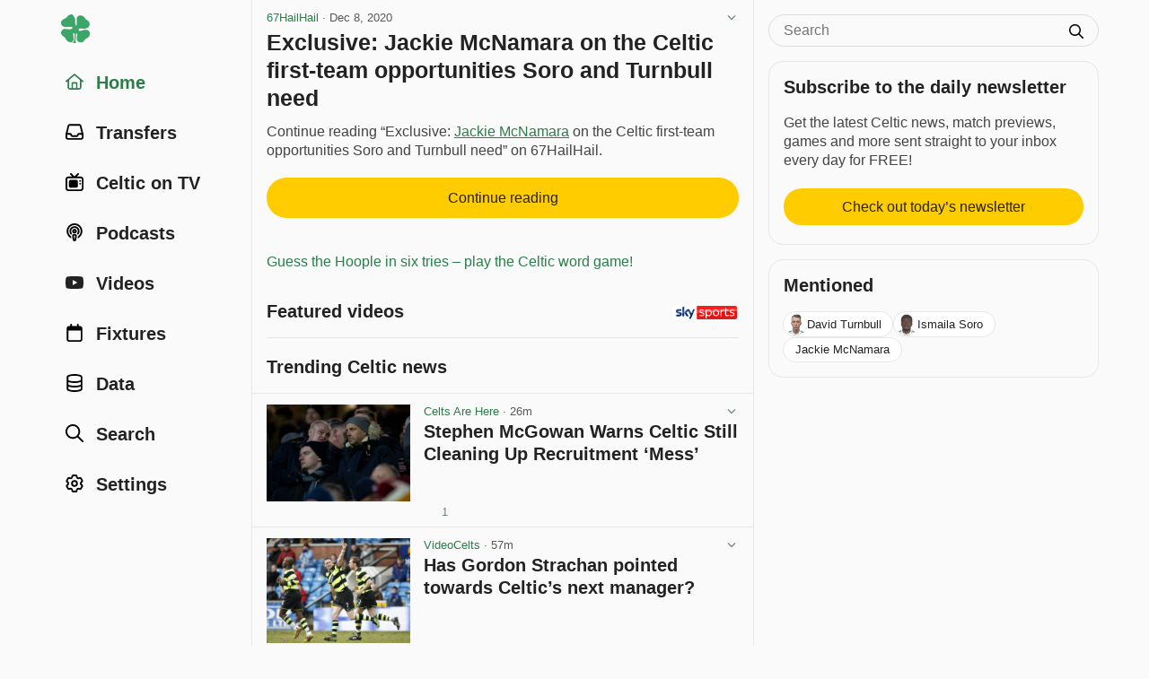

--- FILE ---
content_type: text/html; charset=utf-8
request_url: https://www.celticnewsnow.com/news/exclusive-jackie-mcnamara-on-the-celtic-first-team-opportunities-soro-and-turnbull-need/371262/
body_size: 13832
content:
<!DOCTYPE HTML>
<html lang="en">
<head>
<meta charset="UTF-8">
<title>Exclusive: Jackie McNamara on the Celtic first-team opportunities Soro and Turnbull need - 67HailHail - 8 Dec 2020</title>

<meta name="robots" content="max-image-preview:large">
<meta name="google-site-verification" content="Y8iYWs8dKUK-sXVBIJlAQ236ACfx1yxjkMzSNitq9qs">
<meta name="alexaVerifyID" content="BOvGzJ2Ss07zwJkcSxMpyYoRRGI">
<meta name="viewport" content="width=device-width, initial-scale=1">
<meta name="description" content="Continue reading “Exclusive: Jackie McNamara on the Celtic first-team opportunities Soro and Turnbull need” on 67HailHail.">
<link rel="stylesheet" href="/css/style-min.css?v=1.9855489996">

<link rel="canonical" href="https://www.celticnewsnow.com/news/exclusive-jackie-mcnamara-on-the-celtic-first-team-opportunities-soro-and-turnbull-need/371262/">


<script type="application/ld+json">
{
  "@context": "https://schema.org",
  "@type": "NewsArticle",
  "headline": "Exclusive: Jackie McNamara on the Celtic first-team opportunities Soro and Turnbull need",

  "image": {
	"@type": "ImageObject",
	"url": "https://www.celticnewsnow.com/img/app-facebook-share-2020.png",
	"width": "3600px",
	"height": "1890px"
  },

  "mainEntityOfPage": {
    "@type": "WebPage",
    "@id": "https://www.celticnewsnow.com/news/exclusive-jackie-mcnamara-on-the-celtic-first-team-opportunities-soro-and-turnbull-need/371262/"
  },
  "description": "Continue reading &ldquo;Exclusive: Jackie McNamara on the Celtic first-team opportunities Soro and Turnbull need&rdquo; on 67HailHail.",
  "datePublished": "2020-12-08T19:10:41+00:00",
  "dateModified": "2026-01-02T08:01:01+00:00",
  "author": {
    "@type": "Organization",
    "name": "67HailHail",
	"url": "https://www.celticnewsnow.com/s/67hailhail/",
	"sameAs": "https://www.67hailhail.com/"
  },
  "publisher": {
    "@type": "Organization",
    "name": "67HailHail",
	"url": "https://www.celticnewsnow.com/s/67hailhail/"
	"sameAs": "https://www.67hailhail.com/",
    "logo": {
      "@type": "ImageObject",
      "url": "https://www.celticnewsnow.com/celticnewsnow-logo.png",
      "width": "1024px",
      "height": "1024px"
    }
  },
  "isBasedOn": "https://www.67hailhail.com/news/exclusive-jackie-mcmanamara-on-the-celtic-first-team-opportunities-soro-and-turnbull-need/",
  "about": {
	"@context": "https://schema.org",
	"@type": "SportsTeam",
	"name": "Celtic Football Club",
	"url": "https://www.celticfc.com"
  },"mentions": [
      {
		"@context": "https://schema.org",
		"@type": "Person",
		"name": "David Turnbull",
		"url": "https://www.celticnewsnow.com/data/david-turnbull/"
	  }
		,
      {
		"@context": "https://schema.org",
		"@type": "Person",
		"name": "Ismaila Soro",
		"url": "https://www.celticnewsnow.com/data/ismaila-soro/"
	  }
		,
      {
		"@context": "https://schema.org",
		"@type": "Person",
		"name": "Jackie McNamara",
		"url": "https://www.celticnewsnow.com/data/jackie-mcnamara/"
	  }
		]
}
</script>




<link rel="preconnect" href="//cdn.celticnewsnow.com">
<link rel="preconnect" href="//cdn.celticnewsnow.com" crossorigin>
<link rel="dns-prefetch" href="//cdn.celticnewsnow.com" crossorigin>

<link rel="preconnect" href="https://prop.celticnewsnow.com">
<link rel="preconnect" href="https://prop.celticnewsnow.com" crossorigin>
<link rel="dns-prefetch" href="https://prop.celticnewsnow.com">
<link rel="preconnect" href="https://tagan.adlightning.com">
<link rel="preconnect" href="https://tagan.adlightning.com" crossorigin>
<link rel="dns-prefetch" href="https://tagan.adlightning.com">
<link rel="preconnect" href="https://securepubads.g.doubleclick.net">
<link rel="preconnect" href="https://securepubads.g.doubleclick.net" crossorigin>
<link rel="dns-prefetch" href="https://securepubads.g.doubleclick.net">
<link rel="preconnect" href="https://cdn.privacy-mgmt.com">
<link rel="preconnect" href="https://cdn.privacy-mgmt.com" crossorigin>
<link rel="dns-prefetch" href="https://cdn.privacy-mgmt.com">
<link rel="preconnect" href="https://s.ntv.io">
<link rel="preconnect" href="https://s.ntv.io" crossorigin>
<link rel="dns-prefetch" href="https://s.ntv.io">
<link rel="preconnect" href="https://www.googletagmanager.com">
<link rel="preconnect" href="https://www.googletagmanager.com" crossorigin>
<link rel="dns-prefetch" href="https://www.googletagmanager.com">
<link rel="preconnect" href="https://secure.cdn.fastclick.net">
<link rel="preconnect" href="https://secure.cdn.fastclick.net" crossorigin>
<link rel="dns-prefetch" href="https://secure.cdn.fastclick.net">
<link rel="preconnect" href="https://googleads.g.doubleclick.net">
<link rel="preconnect" href="https://googleads.g.doubleclick.net" crossorigin>
<link rel="dns-prefetch" href="https://googleads.g.doubleclick.net">
<link rel="preconnect" href="https://fonts.gstatic.com">
<link rel="preconnect" href="https://fonts.gstatic.com" crossorigin>
<link rel="dns-prefetch" href="https://fonts.gstatic.com">
<link rel="preconnect" href="https://www.googletagservices.com">
<link rel="preconnect" href="https://www.googletagservices.com" crossorigin>
<link rel="dns-prefetch" href="https://www.googletagservices.com">
<link rel="preconnect" href="https://pagead2.googlesyndication.com">
<link rel="preconnect" href="https://pagead2.googlesyndication.com" crossorigin>
<link rel="dns-prefetch" href="https://pagead2.googlesyndication.com">
<link rel="preconnect" href="https://ads.eu.criteo.com">
<link rel="preconnect" href="https://ads.eu.criteo.com" crossorigin>
<link rel="dns-prefetch" href="https://ads.eu.criteo.com">
<link rel="preconnect" href="https://imageproxy.eu.criteo.net">
<link rel="preconnect" href="https://imageproxy.eu.criteo.net" crossorigin>
<link rel="dns-prefetch" href="https://imageproxy.eu.criteo.net">
<link rel="preconnect" href="https://prebid.a-mo.net">
<link rel="preconnect" href="https://prebid.a-mo.net" crossorigin>
<link rel="dns-prefetch" href="https://prebid.a-mo.net">
<link rel="preconnect" href="https://c.amazon-adsystem.com">
<link rel="preconnect" href="https://c.amazon-adsystem.com" crossorigin>
<link rel="dns-prefetch" href="https://c.amazon-adsystem.com">
<link rel="preconnect" href="https://aax.amazon-adsystem.com">
<link rel="preconnect" href="https://aax.amazon-adsystem.com" crossorigin>
<link rel="dns-prefetch" href="https://aax.amazon-adsystem.com">
<link rel="preconnect" href="https://sq-tungsten-ts-eu.amazon-adsystem.com">
<link rel="preconnect" href="https://sq-tungsten-ts-eu.amazon-adsystem.com" crossorigin>
<link rel="dns-prefetch" href="https://sq-tungsten-ts-eu.amazon-adsystem.com">

<script fetchpriority="high" src="https://prop.celticnewsnow.com/loader.js" async></script>

	
<script>

var admin = 0;

var app = 0;
</script>

<script>
window.CNN_app = 0;
window.CNN_home = "https://www.celticnewsnow.com/";
window.CNN_home_web = "https://www.celticnewsnow.com/";


</script>

<!-- Global site tag (gtag.js) - Google Analytics -->
<script async src="https://www.googletagmanager.com/gtag/js?id=G-D0F93FW6K2"></script>
<script>
window.dataLayer = window.dataLayer || [];
function gtag(){dataLayer.push(arguments);}
gtag("js", new Date());
gtag("config", "G-D0F93FW6K2");
</script>

<!-- Organization Schema -->
<script type="application/ld+json">
{
	"@context": "http://schema.org",
	"@type": "NewsMediaOrganization",
	"name": "Celtic News Now",
	"description": "Celtic news now is the best way to get all your Celtic FC news in one handy FREE app on iOS and Android.",
	"alternateName": "Celticnewsnow",
	"url": "https://www.celticnewsnow.com/",
	"logo": {
		"@type": "ImageObject",
		"url": "https://www.celticnewsnow.com/celticnewsnow-logo.png",
		"width": "1024px",
		"height": "1024px"
	},
	"email": "david@celticnewsnow.com",
	"founder": {
		"name": "David Kelly",
		"email": "david@celticnewsnow.com"
	},
	"foundingDate": "2010-10-02",
	"foundingLocation": {
		"@type": "Place",
		"name": "Glasgow"
	},
	"location": { 
		"@type": "Place",
		"name": "Glasgow"
	},
	"knowsAbout": {
		"@type": "Organization",
		"name": "Celtic Football Club",
		"url": "https://www.celticfc.com",
		"location": {
			"@type": "Place",
			"name": "Glasgow"
		},
		"sameAs": [
			"https://en.wikipedia.org/wiki/Celtic_F.C.",
			"https://twitter.com/celticfc",
			"https://en.wikipedia.org/wiki/Celtic_F.C.",
			"https://www.facebook.com/CelticFC/",
			"https://www.instagram.com/CelticFC/"
		]
	},
	"sameAs": [
		"https://bsky.app/profile/celticnewsnow.com",
		"https://www.facebook.com/CelticNews/",
		"https://twitter.com/Celticnewsnow",
		"https://www.instagram.com/celticnewsnow/"
	]
}
</script>

<meta property="og:title" content="Exclusive: Jackie McNamara on the Celtic first-team opportunities Soro and Turnbull need">
<meta property="og:type" content="article">
<meta property="og:url" content="https://www.celticnewsnow.com/news/exclusive-jackie-mcnamara-on-the-celtic-first-team-opportunities-soro-and-turnbull-need/371262/">
<meta property="og:image" content="https://www.celticnewsnow.com/img/app-facebook-share-2020.png">
<meta property="og:image:width" content="960">
<meta property="og:image:height" content="749">

<meta property="og:site_name" content="Celtic news now">
<meta property="article:publisher" content="https://www.facebook.com/CelticNews">
<meta property="og:locale" content="en_GB">
<meta property="fb:app_id" content="125847800809349">
<meta property="og:description" content="Continue reading “Exclusive: Jackie McNamara on the Celtic first-team opportunities Soro and Turnbull need” on 67HailHail.">

<link rel="icon" type="image/png" href="/favicon-16x16.png" sizes="16x16">  
<link rel="icon" type="image/png" href="/favicon-32x32.png" sizes="32x32">  
<link rel="icon" type="image/png" href="/favicon-96x96.png" sizes="96x96">  
<link rel="apple-touch-icon" href="/older-iphone.png"> 
<link rel="apple-touch-icon" sizes="180x180" href="/iphone-6-plus.png">
<link rel="apple-touch-icon" sizes="152x152" href="/ipad-retina.png">
<link rel="apple-touch-icon" sizes="167x167" href="/ipad-pro.png">

<link rel="alternate" type="application/rss+xml" title="Celticnewsnow (RSS 2.0)" href="/feed/">

</head>
<body class="web show  ads news ">
<a class="skip-link" href="#main">Skip to content</a>

<!-- GRV sticky footer leader -->
<div class="GRVAd" data-ad-type="primary-leaderboard" data-ad-sizeMapping="leaderboardNoBillboard" data-ad-fixedMapping="leaderboard" data-ad-refreshMapping="always"></div>
	
<div class="site-wrap">
	<div class="site-inner">
		
		<header id="header">
			<div class="masthead masthead-small">
				<button aria-label="Menu toggle" class="menu-toggle" id="menu-toggle"><i class="fa fa-bars"></i></button>
				<div class="logo"><a href="https://www.celticnewsnow.com/"><img src="/img/celticnewsnow-icon.svg" alt="Celticnewsnow"></a></div>
				
				<a title="Settings" aria-label="Settings" class="menu-settings" href="https://www.celticnewsnow.com/settings/"><i class="fa fa-gear"></i></a>
			</div>
		</header>
		
		<nav id="nav">
			<div class="nav-inner">
			<div class="logo"><a href="https://www.celticnewsnow.com/"><img src="/img/celticnewsnow-icon.svg" alt="Celticnewsnow"></a></div>
				<ul>
				<li><a id="nav-home" class="active" href="https://www.celticnewsnow.com/"><span class="nav-icon"><i class="fa fa-fw fa-home"></i></span> <span class="nav-title">Home</span></a></li>
					
					<li><a id="nav-transfers"  href="https://www.celticnewsnow.com/celtic-transfer-news/"><span class="nav-icon"><i class="fa fa-fw fa-inbox"></i></span> <span class="nav-title">Transfers</span></a></li>
					<li><a id="nav-tv"  href="https://www.celticnewsnow.com/celtic-on-tv/"><span class="nav-icon"><i class="fa fa-fw fa-retro-tv"></i></span> <span class="nav-title">Celtic on TV</span></a></li>
					<li><a id="nav-podcasts"  href="https://www.celticnewsnow.com/podcasts/"><span class="nav-icon"><i class="fa fa-fw fa-podcast"></i></span> <span class="nav-title">Podcasts</span></a></li>
					<li><a id="nav-videos"  href="https://www.celticnewsnow.com/videos/"><span class="nav-icon"><i class="fa fa-fw fa-youtube-play"></i></span> <span class="nav-title">Videos</span></a></li>
					<li><a id="nav-fixtures"  href="https://www.celticnewsnow.com/fixtures/"><span class="nav-icon"><i class="fa fa-fw fa-calendar"></i></span> <span class="nav-title">Fixtures</span></a></li>
					<li><a id="nav-data"  href="https://www.celticnewsnow.com/data/"><span class="nav-icon"><i class="fa fa-fw fa-database"></i></span> <span class="nav-title">Data</span></a></li>
					<li><a id="nav-search"  href="https://www.celticnewsnow.com/search/"><span class="nav-icon"><i class="fa fa-fw fa-search"></i></span> <span class="nav-title">Search</span></a></li>
					
						<li><a id="nav-signin"  href="https://www.celticnewsnow.com/settings/"><span class="nav-icon"><i class="fa fa-fw fa-gear"></i></span> <span class="nav-title">Settings</span></a></li>
					
				</ul>
			</div>
		</nav>
		
		<div id="main">
		
<div class="scroll-nav-wrap">
	<div class="scroll-nav">
		<nav class="scroll-nav-inner">
			<ul>
				<li class="nav-trending active"><a href="https://www.celticnewsnow.com/">Home</a></li>
				<li class="nav-latest"><a href="https://www.celticnewsnow.com/latest/">Latest</a></li>
				<li class="nav-tv"><a href="https://www.celticnewsnow.com/celtic-on-tv/">Celtic on TV</a></li>
				
				<li class="nav-transfers"><a href="https://www.celticnewsnow.com/celtic-transfer-news/">Transfers</a></li>
				<li class="nav-podcasts"><a href="https://www.celticnewsnow.com/podcasts/">Podcasts</a></li>
				<li class="nav-videos"><a href="https://www.celticnewsnow.com/videos/">Videos</a></li>
				<li class="nav-fixtures"><a href="https://www.celticnewsnow.com/fixtures/">Fixtures</a></li>
				<li class="nav-data"><a href="https://www.celticnewsnow.com/data/">Data</a></li>
				<li class="nav-search"><a href="https://www.celticnewsnow.com/search/">Search</a></li>
			</ul>
		</nav>
	</div>
</div>

<div class="ad-wrap grv-leaderboard-ad above-title hide-on-desktop">
	<div class="ad-inner">
		<div class="GRVAd" data-ad-type="leaderboard" data-ad-sizes="[[320,50]]"></div>
	</div>
</div>
<script>
document.addEventListener("DOMContentLoaded", function() {
	// find the .grv-leaderboard-ad.above-title element
	let ad = document.querySelector(".grv-leaderboard-ad.above-title");
	// create an IntersectionObserver to observe when the ad reaches the top of the screen
	let observer = new IntersectionObserver(function(entries) {
		entries.forEach(function(entry) {
			if (!entry.isIntersecting) {
				// once the ad reaches the top of the screen, wait 3 seconds, 
				// then fade it out and set its position to static
                entry.target.classList.add("fixed");
				setTimeout(function() {
					// check y pos of entry.target
					let rect = entry.target.getBoundingClientRect();
					let fadeOut = true;
					if (rect.top > 0) { 
						fadeOut = false;
					}
					if (fadeOut) entry.target.classList.add("fadeoutup");
					setTimeout(function() {
						entry.target.style.position = "static";
						if (fadeOut) entry.target.classList.remove("fadeoutup");
						entry.target.classList.remove("fixed");
						// remove observer after ad has been set to static
						observer.unobserve(entry.target);
					}, 200); // wait for the fade-out transition to complete before setting display to none
				}, 3000); // wait a few seconds before starting the fade-out
				// remove observer after ad has been set to static
				observer.unobserve(entry.target);
			}
		});
	}, { threshold: 1, rootMargin: "0px" });
	observer.observe(ad);
});
</script>

<div class="article-wrap no-photo" id="touchsurface">
	<div class="article post-id" id="371262">

		
		<div class="date">
<a href="https://www.celticnewsnow.com/s/67hailhail/">67HailHail</a> &middot; <span class="nowrap">Dec 8, 2020</span>
			<div class="options">
				<button class="sh-options"><i class="fa fa-angle-down" aria-hidden="true"></i></button>
				<dialog class="article-settings" data-post-id="371262" data-post-url="https://www.celticnewsnow.com/news/exclusive-jackie-mcnamara-on-the-celtic-first-team-opportunities-soro-and-turnbull-need/371262/" data-source-id="600" data-source-title="67HailHail"></dialog>
			</div>
				
		</div>

		
		<h1><a target="_blank" class="external" rel="nofollow" href="https://www.celticnewsnow.com/a/exclusive-jackie-mcnamara-on-the-celtic-first-team-opportunities-soro-and-turnbull-need/371262/">Exclusive: Jackie McNamara on the Celtic first-team opportunities Soro and Turnbull need</a></h1>
		

		<div class="article-content">
			
				<div class="article-excerpt">
					<p>Continue reading &ldquo;Exclusive: <span itemscope itemtype="https://schema.org/Person"><a itemprop="url" href="https://www.celticnewsnow.com/data/jackie-mcnamara/"><span itemprop="name">Jackie McNamara</span></a></span> on the Celtic first-team opportunities Soro and Turnbull need&rdquo; on 67HailHail.</p>
				</div>
				<a target="_blank" class="external btn inter" rel="nofollow" href="https://www.celticnewsnow.com/a/exclusive-jackie-mcnamara-on-the-celtic-first-team-opportunities-soro-and-turnbull-need/371262/">Continue reading</a>
			
			

			<div class="article-share">
	<div class="share share-buttons share-web" style="display: block;">
		<ul id="https://www.celticnewsnow.com/news/exclusive-jackie-mcnamara-on-the-celtic-first-team-opportunities-soro-and-turnbull-need/371262/?hh116">
			
			<li class="share-toggle"><button class="share-icon" title="Share this"></button></li>
			<li class="share-bluesky share-button"><button title="Share on Bluesky" data-href="https://bsky.app/intent/compose?text=Exclusive%3A+Jackie+McNamara+on+the+%23Celtic+first-team+opportunities+Soro+and+Turnbull+need+https%3A%2F%2Fwww.celticnewsnow.com%2Fnews%2Fexclusive-jackie-mcnamara-on-the-celtic-first-team-opportunities-soro-and-turnbull-need%2F371262%2F+%4067hailhail.com via @celticnewsnow.com" class="external"><span>Share on Bluesky</span></button></li>
			<li class="share-facebook share-button"><button title="Share on Facebook" data-href="https://www.facebook.com/sharer/sharer.php?u=https://www.celticnewsnow.com/news/exclusive-jackie-mcnamara-on-the-celtic-first-team-opportunities-soro-and-turnbull-need/371262/&utm_source=facebook&utm_medium=social&utm_campaign=ShareButtons" class="external"><span>Share on Facebook</span></button></li>
			<li class="share-twitter share-button"><button title="Share on Twitter/X" data-href="https://twitter.com/intent/tweet?text=Exclusive%3A+Jackie+McNamara+on+the+%23Celtic+first-team+opportunities+Soro+and+Turnbull+need+%4067HailHail&url=https%3A%2F%2Fwww.celticnewsnow.com%2Fnews%2Fexclusive-jackie-mcnamara-on-the-celtic-first-team-opportunities-soro-and-turnbull-need%2F371262%2F&hashtags=Celtic&via=Celticnewsnow" class="external"><span>Share on Twitter</span></button></li>
			<li class="share-whatsapp share-button"><button title="Share on WhatsApp" data-href="whatsapp://send?text=Exclusive%3A+Jackie+McNamara+on+the+%23Celtic+first-team+opportunities+Soro+and+Turnbull+need%20https%3A%2F%2Fwww.celticnewsnow.com%2Fnews%2Fexclusive-jackie-mcnamara-on-the-celtic-first-team-opportunities-soro-and-turnbull-need%2F371262%2F" data-action="share/whatsapp/share"><span>Share on WhatsApp</span></button></li>
			<li class="share-email share-button"><a title="Share via email" target="_blank" rel="nofollow" class="external" href="/cdn-cgi/l/email-protection#[base64]"><span>Share via email</span></a></li>
				
			<li class="vote upvote">
				<div class="vote-signin-tip"><a href="https://www.celticnewsnow.com/signin/"><i class="fa fa-gear"></i> Sign in to upvote posts</a></div>
				<button class="vote" aria-label="Upvote this post" title="Upvote this post"></button>
				<span class="vote-count"></span>
			</li>
			<li class="vote downvote">
				<div class="vote-signin-tip"><a href="https://www.celticnewsnow.com/signin/"><i class="fa fa-gear"></i> Sign in to downvote posts</a></div>
				<button class="vote" aria-label="Downvote this post" title="Downvote this post"></button>
				<span class="vote-count"></span>
			</li>
					
		</ul>
	</div>
	</div>

			
	<div class="ad-wrap hide-on-desktop below-article">
		<div class="ad-inner">
			
	<div class="ad-300x250">
		<a target="_blank" rel="nofollow" class="external" href="https://ticly.co/EJ">
			<img width="300" height="250" src="https://www.celticnewsnow.com/assets/images/ads/ad-marys-meals-300x250.png" alt="Advertisement">
		</a>
	</div>
	
		</div>
	</div>
	<div class="text-link"><a class="external" target="_blank" href="https://www.celticnewsnow.com/click/409">Guess the Hoople in six tries &ndash; play the Celtic word game!</a></div>
						
		</div>

		

	</div>
</div>


<div class="footer-content-wrap hide-on-desktop">
	<nav class="footer-content-inner newsletter-signup">
		<h2>Subscribe to the daily newsletter</h2>
		<p>Get the latest Celtic news, match previews, games and more sent straight to your inbox every day for FREE!</p>
		<a href="https://www.celticnewsnow.com/daily/" class="btn" style="margin-left:0;margin-right:0;max-width:100%;">Check out today’s newsletter</a>
	</nav>
</div>


	<div class="footer-content-wrap hide-on-desktop">
		<nav class="footer-content-inner mentioned">
			<h2>Mentioned</h2>
			<ul>
				
		<li class="has-image">
			<a href="https://www.celticnewsnow.com/data/david-turnbull/">
				
				<div class="mentioned-profile-image player">
					<img loading="lazy" src="https://resources.touch-line.com/images/player/jpg/262175.jpg" alt="David Turnbull">
				</div>
				
				David Turnbull
			</a>
		</li>
		<li class="has-image">
			<a href="https://www.celticnewsnow.com/data/ismaila-soro/">
				
				<div class="mentioned-profile-image player">
					<img loading="lazy" src="https://resources.touch-line.com/images/player/jpg/291279.jpg" alt="Ismaila Soro">
				</div>
				
				Ismaila Soro
			</a>
		</li>
		<li>
			<a href="https://www.celticnewsnow.com/data/jackie-mcnamara/">
				
				Jackie McNamara
			</a>
		</li>
			</ul>
		</nav>
	</div>
	

<div class="footer-content-wrap hide-on-desktop">
	<nav class="footer-content-inner">
		<h2>67HailHail</h2>
		<ul>
			<li><a href="https://www.celticnewsnow.com/s/67hailhail/"><i class="fa fa-fw fa-rss"></i> More from 67HailHail</a></li>
			<li><a href="https://www.celticnewsnow.com/signin/"><i class="fa fa-fw fa-star-o"></i> Add to Favourites</a></li>
			<li><a href="https://www.celticnewsnow.com/signin/"><i class="fa fa-fw fa-ban"></i> Block 67HailHail</a></li>
		</ul>
		<h3>External links</h3>
		<ul>
			<li><a href="https://www.67hailhail.com/" target="_blank" class="external" rel="nofollow"><i class="fa fa-fw fa-external-link"></i> 67HailHail website</a></li>
			<li><a href="https://bsky.app/profile/67hailhail.com" target="_blank" class="external" rel="nofollow"><i class="fa fa-fw fa-bluesky"></i> 67HailHail on Bluesky</a></li>
			<li><a href="https://twitter.com/67HailHail" target="_blank" class="external" rel="nofollow"><i class="fa fa-fw fa-twitter"></i> 67HailHail on Twitter</a></li>
		</ul>
	</nav>
</div>



	<div class="video-player-title">
		<a target="_blank" rel="nofollow" href="https://ticly.co/GZ" class="external">
			<img src="/img/Sky_Sports_logo_2020.svg" alt="Sky Sports">
		</a>
		<h2>Featured videos</h2>
	</div>
	<div class="ad-wrap video">
		<ins data-fluid-zoneid="18462" data-fluid-id="e6404a5432b1988ea2e71ec092e8608a"></ins>
		<script data-cfasync="false" src="/cdn-cgi/scripts/5c5dd728/cloudflare-static/email-decode.min.js"></script><script async src="//fluid.4strokemedia.com/www/fluid/player.php"></script>
	</div>
	<script>
	document.addEventListener("DOMContentLoaded", function() {

		let resizeVideoPlayer = () => {
			console.log("resizeVideoPlayer");
			let adWrapVideo = document.querySelector(".ad-wrap.video");
			if (!adWrapVideo) return;
			// find <div id="main"> element
			let main = document.getElementById("main");
			if (!main) return;

			// reset adWrapVideo width to 100px
			adWrapVideo.style.width = "100px";

			// get width of main
			let mainWidth = main.offsetWidth;
			// set width of adWrapVideo to width of main
			let diff = 32;
			if (window.innerWidth >= 1280) {
				diff = 34;
			} else if (window.innerWidth >= 768) {
				diff = 36;
			} else if (window.innerWidth >= 480) {
				diff = 32;
			}
			console.log("windowInnerWidth: " + window.innerWidth + ", mainWidth: " + mainWidth + ", diff: " + diff);
			adWrapVideo.style.width = (mainWidth - diff) + "px";
		}

		resizeVideoPlayer();

		window.addEventListener("resize", function() {
			resizeVideoPlayer();
		});

	});
	</script>
	<style>
	.video-player-title {
		position: relative;
		margin: .75rem 1rem 0;
		padding: 0; 
		position: relative;
		border-top: 1px solid var(--line);
	}
	.celtic-on-tv .video-player-title {
		border-top: 0;
	}
	.video-player-title > h2,
	.video-player-title > h3 {
		margin-top: 1rem;
	}
	@media (min-width: 768px) {
		.video-player-title {
			border-top: 0;
		}
		.video-player-title > h2,
		.video-player-title > h3 {
			margin-top: 0;
			padding-top: .25rem;
		}
	}
	.video-player-title > a {
		display: block;
		width: 72px;
		height: auto;
		position: absolute;
		bottom: .25rem;
		right: .1rem; 
		margin: 0;
	}
	.video-player-title > a > img {
		width: 100%; 
		height: auto; 
		display: block; 
		margin: 0 auto;
		border-radius: 2px;
		overflow: hidden;
		padding: 0 0 0 .2rem;
		background: #fff;
	}
	.ad-wrap.video {
		position: relative; 
		width: 100%;
		aspect-ratio: 8/9; 
		margin: 1rem 1rem 0; 
		transition: .2s all ease;
	}
	@media (min-width:768px) {
		.ad-wrap.video {
			aspect-ratio: 9/8; 
		}
	}
	.vidcar4s {
		position: absolute !important;
	}
	.vidcar4s * {
		font-family: var(--font-family) !important;
	}
	.vidcar4s,
	.vidcar4s > div {
		max-width: 100% !important;
		margin-top: 0 !important;
		margin-bottom: 0 !important;
	}
	.vidcar4s, 
	.vidcar4s .owl-carousel {
		background: var(--body) !important;
	}
	.vidcar4s > div > video,
	.vidcar4s > div:nth-child(2) {
		outline: 0 !important;
	}
	.vidcar4s > div:first-child {
		margin-bottom: .25rem !important; 
	}
	.owl-item {
		margin-right: 2px !important;
		padding: 0 .25rem !important; 
	}
	.owl-item > div {
		border-color: #FFCC02 !important;
		border-width: 0 !important;
		border-bottom-width: 4px !important;
		padding-bottom: .25rem !important;
	}
	.owl-item > div > svg {
		position: absolute; 
		overflow: visible; 
		right: 10px; 
		top: 5px; 
		filter: drop-shadow(rgb(0, 0, 0) 0px 0px 1px);
		display: none !important;
	}
	._4sTitleContainer {
		padding: .5rem !important;
		height: auto !important;
		letter-spacing: -.02em !important;
		display: none !important;
	}
	._4sTitleContainer ._4sTitleDescContainer {
		font-family: var(--font-family) !important;
		font-size: var(--font-small) !important;
		font-weight: 600 !important;
		line-height: 1.25 !important;
		padding: 0 !important;
	}
	.caption4s { 
		background-color: transparent !important;
		position: static !important;
		font-family: var(--font-family) !important;
		font-size: var(--font-body) !important;
		font-weight: 600 !important;
		line-height: 1.25 !important;
		overflow: auto !important;
		margin: .5rem 0 0 0 !important;
		-webkit-line-clamp: unset !important;
		display: block !important;
		color: var(--heading) !important;
		padding: 0 !important;
		letter-spacing: -.02em !important;
	}
	@media (min-width:768px) {
		.caption4s { 
			font-size: var(--font-small) !important;
		}
	}
	/* mute button on ad */
	.vidcar4s button[aria-label="toggle advertise volume"] {
		height: 32px !important;
		width: 32px !important;
		padding: 0 !important;
		background: rgba(0,0,0,.9) !important;
		border-radius: 0 !important;
		display: flex !important;
		justify-content: flex-start !important;
		align-items: center !important;
		left: unset !important;
		right: 0 !important;
		bottom: 30px !important;
		margin: 0 !important;
		z-index: 1000 !important;
	}
	.vidcar4s button[aria-label="toggle advertise volume"] svg {
		width: 24px !important;
		height: 24px !important;
		padding: 0 !important;
		display: flex !important;
		justify-content: center !important;
		align-items: center !important;
		transform: translateX(2px) !important;
		right: 6px !important;
	}
	.vidcar4s button[aria-label="toggle advertise volume"] svg path {
		transform: scale(0.04) !important;
		padding: 0 !important;
		transform: translateX(2px) translateY(6px) scale(0.04) !important;
	}
	/* hide second mute button top left of ad */
	.vidcar4s > div > div > svg {
		display: none !important;
	}
	.vidcar4s #closingX {
		top: -32px !important;
		right: 0 !important;
		width: 32px !important;
		height: 32px !important;
		background: rgba(0,0,0,.9) !important;
		border-radius: 0 !important;
	}
	.vidcar4s #closingX a {
		width: 32px !important;
		height: 32px !important;
		display: flex !important;
		justify-content: center !important;
		align-items: center !important;
	}
	/* fullscreen button on ad */
	#_4sRepositionFullscreenButton {
		opacity: 0 !important;
	}
	.vidcar4s > div > div > button:last-child {
		display: none !important;
	}
	._4sProgressRange {
		background: #FFCC02 !important;
	}
	._4sVolumeContainer {
		outline: 0 !important;
		border: 0 !important;
	}
	._4sVolumeRangeContainer {
		background: rgba(255,255,255,.25) !important;
	}
	._4sTimer {
		font-family: var(--font-family) !important;
		font-size: var(--font-xsmall) !important;
		line-height: 1 !important;
	}
	/* fullscreen button on video */
	._4sControlsContainer > div:nth-child(3) button {
		top: 9px !important;
		right: 8px !important;
	}
	/* volume button on video */
	._4sBtn:focus {
		border-color: transparent !important;
		outline: 0 !important;
	}
	/* captions button on video */
	._4sControlsContainer > button._4sBtn:last-child {
		top: 3px !important;
		right: 28px !important;
	}
	/* large play button on paused video */
	.car4sply._4sPlayButtonCentered {
		filter: drop-shadow(rgba(0, 0, 0, .1) 16px 16px 0) !important;
	}
	.vidcar4s .owl-theme .owl-nav [class*=owl-] {
		color: #222 !important;
		margin: 0 !important;
		padding: 0 !important;
		background: rgba(0,0,0,.5) !important;
		display: flex !important;
		cursor: pointer !important;
		border-radius: 2rem !important;
		aspect-ratio: 1 !important;
		width: 2rem !important;
		justify-content: center !important;
		align-items: center !important;
		text-indent: 100px !important;
		overflow: hidden !important;
	}
	.vidcar4s .owl-theme .owl-nav [class*=owl-]:not(.disabled):hover {
		box-shadow: 0 0 0 2px rgba(255,255,255,.8) !important;
	}
	.vidcar4s .owl-theme .owl-nav .owl-prev::after,
	.vidcar4s .owl-theme .owl-nav .owl-next::after {
		content: "" !important;
		display: block !important;
		width: 24px !important;
		height: 24px !important;
		background-repeat: no-repeat;
		background-size: 24px 24px;
		background-position: center;
		position: absolute !important;
		filter: invert(1) !important;
	}
	.vidcar4s .owl-theme .owl-nav .owl-prev::after {
		background-image: url("/img/angle-left-solid-full.svg") !important;
	}
	.vidcar4s .owl-theme .owl-nav .owl-next::after {
		background-image: url("/img/angle-right-solid-full.svg") !important;
	}
	/* sky sports logo on ad */
	.vidcar4s > div > a:last-child {
		display: none !important;
	}
	</style>

<div class="section-title">
	<h2>Trending Celtic news</h2>
</div>
<div id="news-more" class="placeholder"><div class="wrap-outer"><div class="wrap-inner">
	<div class="post-wrap-outer">
		<div class="post-wrap-inner has-photo blog">
			<div class="post">
				<div class="post-photo-wrap blog">
					<div class="photo">
						<img class="lazy" src="https://www.celticnewsnow.com/img/placeholder.png" alt="Placeholder">
					</div>
				</div>
				<div class="post-content">
					<div class="date">Date</div>
					<h3 class="post-title">
						Celtic news now gathers news, podcasts, videos and other content about Celtic
					</h3>
				</div>
				<div class="post-share">
					<div class="share share-buttons share-web" style="display: block;">
						<ul>
							<li class="vote-signin upvote-signin">&nbsp;</li>
							<li class="vote-signin downvote-signin">&nbsp;</li>
							<li class="external-link">&nbsp;</li>
						</ul>
					</div>
				</div>
			</div>
		</div>
	</div>
	
	<div class="post-wrap-outer">
		<div class="post-wrap-inner has-photo blog">
			<div class="post">
				<div class="post-photo-wrap blog">
					<div class="photo">
						<img class="lazy" src="https://www.celticnewsnow.com/img/placeholder.png" alt="Placeholder">
					</div>
				</div>
				<div class="post-content">
					<div class="date">Date</div>
					<h3 class="post-title">
						Celtic news now gathers news, podcasts, videos and other content about Celtic
					</h3>
				</div>
				<div class="post-share">
					<div class="share share-buttons share-web" style="display: block;">
						<ul>
							<li class="vote-signin upvote-signin">&nbsp;</li>
							<li class="vote-signin downvote-signin">&nbsp;</li>
							<li class="external-link">&nbsp;</li>
						</ul>
					</div>
				</div>
			</div>
		</div>
	</div>
	
	<div class="post-wrap-outer">
		<div class="post-wrap-inner has-photo blog">
			<div class="post">
				<div class="post-photo-wrap blog">
					<div class="photo">
						<img class="lazy" src="https://www.celticnewsnow.com/img/placeholder.png" alt="Placeholder">
					</div>
				</div>
				<div class="post-content">
					<div class="date">Date</div>
					<h3 class="post-title">
						Celtic news now gathers news, podcasts, videos and other content about Celtic
					</h3>
				</div>
				<div class="post-share">
					<div class="share share-buttons share-web" style="display: block;">
						<ul>
							<li class="vote-signin upvote-signin">&nbsp;</li>
							<li class="vote-signin downvote-signin">&nbsp;</li>
							<li class="external-link">&nbsp;</li>
						</ul>
					</div>
				</div>
			</div>
		</div>
	</div>
	
	<div class="post-wrap-outer">
		<div class="post-wrap-inner has-photo blog">
			<div class="post">
				<div class="post-photo-wrap blog">
					<div class="photo">
						<img class="lazy" src="https://www.celticnewsnow.com/img/placeholder.png" alt="Placeholder">
					</div>
				</div>
				<div class="post-content">
					<div class="date">Date</div>
					<h3 class="post-title">
						Celtic news now gathers news, podcasts, videos and other content about Celtic
					</h3>
				</div>
				<div class="post-share">
					<div class="share share-buttons share-web" style="display: block;">
						<ul>
							<li class="vote-signin upvote-signin">&nbsp;</li>
							<li class="vote-signin downvote-signin">&nbsp;</li>
							<li class="external-link">&nbsp;</li>
						</ul>
					</div>
				</div>
			</div>
		</div>
	</div>
	
	<div class="post-wrap-outer">
		<div class="post-wrap-inner has-photo blog">
			<div class="post">
				<div class="post-photo-wrap blog">
					<div class="photo">
						<img class="lazy" src="https://www.celticnewsnow.com/img/placeholder.png" alt="Placeholder">
					</div>
				</div>
				<div class="post-content">
					<div class="date">Date</div>
					<h3 class="post-title">
						Celtic news now gathers news, podcasts, videos and other content about Celtic
					</h3>
				</div>
				<div class="post-share">
					<div class="share share-buttons share-web" style="display: block;">
						<ul>
							<li class="vote-signin upvote-signin">&nbsp;</li>
							<li class="vote-signin downvote-signin">&nbsp;</li>
							<li class="external-link">&nbsp;</li>
						</ul>
					</div>
				</div>
			</div>
		</div>
	</div>
	
	<div class="post-wrap-outer">
		<div class="post-wrap-inner has-photo blog">
			<div class="post">
				<div class="post-photo-wrap blog">
					<div class="photo">
						<img class="lazy" src="https://www.celticnewsnow.com/img/placeholder.png" alt="Placeholder">
					</div>
				</div>
				<div class="post-content">
					<div class="date">Date</div>
					<h3 class="post-title">
						Celtic news now gathers news, podcasts, videos and other content about Celtic
					</h3>
				</div>
				<div class="post-share">
					<div class="share share-buttons share-web" style="display: block;">
						<ul>
							<li class="vote-signin upvote-signin">&nbsp;</li>
							<li class="vote-signin downvote-signin">&nbsp;</li>
							<li class="external-link">&nbsp;</li>
						</ul>
					</div>
				</div>
			</div>
		</div>
	</div>
	
	<div class="post-wrap-outer">
		<div class="post-wrap-inner has-photo blog">
			<div class="post">
				<div class="post-photo-wrap blog">
					<div class="photo">
						<img class="lazy" src="https://www.celticnewsnow.com/img/placeholder.png" alt="Placeholder">
					</div>
				</div>
				<div class="post-content">
					<div class="date">Date</div>
					<h3 class="post-title">
						Celtic news now gathers news, podcasts, videos and other content about Celtic
					</h3>
				</div>
				<div class="post-share">
					<div class="share share-buttons share-web" style="display: block;">
						<ul>
							<li class="vote-signin upvote-signin">&nbsp;</li>
							<li class="vote-signin downvote-signin">&nbsp;</li>
							<li class="external-link">&nbsp;</li>
						</ul>
					</div>
				</div>
			</div>
		</div>
	</div>
	
	<div class="post-wrap-outer">
		<div class="post-wrap-inner has-photo blog">
			<div class="post">
				<div class="post-photo-wrap blog">
					<div class="photo">
						<img class="lazy" src="https://www.celticnewsnow.com/img/placeholder.png" alt="Placeholder">
					</div>
				</div>
				<div class="post-content">
					<div class="date">Date</div>
					<h3 class="post-title">
						Celtic news now gathers news, podcasts, videos and other content about Celtic
					</h3>
				</div>
				<div class="post-share">
					<div class="share share-buttons share-web" style="display: block;">
						<ul>
							<li class="vote-signin upvote-signin">&nbsp;</li>
							<li class="vote-signin downvote-signin">&nbsp;</li>
							<li class="external-link">&nbsp;</li>
						</ul>
					</div>
				</div>
			</div>
		</div>
	</div>
	
	<div class="post-wrap-outer">
		<div class="post-wrap-inner has-photo blog">
			<div class="post">
				<div class="post-photo-wrap blog">
					<div class="photo">
						<img class="lazy" src="https://www.celticnewsnow.com/img/placeholder.png" alt="Placeholder">
					</div>
				</div>
				<div class="post-content">
					<div class="date">Date</div>
					<h3 class="post-title">
						Celtic news now gathers news, podcasts, videos and other content about Celtic
					</h3>
				</div>
				<div class="post-share">
					<div class="share share-buttons share-web" style="display: block;">
						<ul>
							<li class="vote-signin upvote-signin">&nbsp;</li>
							<li class="vote-signin downvote-signin">&nbsp;</li>
							<li class="external-link">&nbsp;</li>
						</ul>
					</div>
				</div>
			</div>
		</div>
	</div>
	
	<div class="post-wrap-outer">
		<div class="post-wrap-inner has-photo blog">
			<div class="post">
				<div class="post-photo-wrap blog">
					<div class="photo">
						<img class="lazy" src="https://www.celticnewsnow.com/img/placeholder.png" alt="Placeholder">
					</div>
				</div>
				<div class="post-content">
					<div class="date">Date</div>
					<h3 class="post-title">
						Celtic news now gathers news, podcasts, videos and other content about Celtic
					</h3>
				</div>
				<div class="post-share">
					<div class="share share-buttons share-web" style="display: block;">
						<ul>
							<li class="vote-signin upvote-signin">&nbsp;</li>
							<li class="vote-signin downvote-signin">&nbsp;</li>
							<li class="external-link">&nbsp;</li>
						</ul>
					</div>
				</div>
			</div>
		</div>
	</div>
	
	<div class="post-wrap-outer">
		<div class="post-wrap-inner has-photo blog">
			<div class="post">
				<div class="post-photo-wrap blog">
					<div class="photo">
						<img class="lazy" src="https://www.celticnewsnow.com/img/placeholder.png" alt="Placeholder">
					</div>
				</div>
				<div class="post-content">
					<div class="date">Date</div>
					<h3 class="post-title">
						Celtic news now gathers news, podcasts, videos and other content about Celtic
					</h3>
				</div>
				<div class="post-share">
					<div class="share share-buttons share-web" style="display: block;">
						<ul>
							<li class="vote-signin upvote-signin">&nbsp;</li>
							<li class="vote-signin downvote-signin">&nbsp;</li>
							<li class="external-link">&nbsp;</li>
						</ul>
					</div>
				</div>
			</div>
		</div>
	</div>
	
	<div class="post-wrap-outer">
		<div class="post-wrap-inner has-photo blog">
			<div class="post">
				<div class="post-photo-wrap blog">
					<div class="photo">
						<img class="lazy" src="https://www.celticnewsnow.com/img/placeholder.png" alt="Placeholder">
					</div>
				</div>
				<div class="post-content">
					<div class="date">Date</div>
					<h3 class="post-title">
						Celtic news now gathers news, podcasts, videos and other content about Celtic
					</h3>
				</div>
				<div class="post-share">
					<div class="share share-buttons share-web" style="display: block;">
						<ul>
							<li class="vote-signin upvote-signin">&nbsp;</li>
							<li class="vote-signin downvote-signin">&nbsp;</li>
							<li class="external-link">&nbsp;</li>
						</ul>
					</div>
				</div>
			</div>
		</div>
	</div>
	
	<div class="post-wrap-outer">
		<div class="post-wrap-inner has-photo blog">
			<div class="post">
				<div class="post-photo-wrap blog">
					<div class="photo">
						<img class="lazy" src="https://www.celticnewsnow.com/img/placeholder.png" alt="Placeholder">
					</div>
				</div>
				<div class="post-content">
					<div class="date">Date</div>
					<h3 class="post-title">
						Celtic news now gathers news, podcasts, videos and other content about Celtic
					</h3>
				</div>
				<div class="post-share">
					<div class="share share-buttons share-web" style="display: block;">
						<ul>
							<li class="vote-signin upvote-signin">&nbsp;</li>
							<li class="vote-signin downvote-signin">&nbsp;</li>
							<li class="external-link">&nbsp;</li>
						</ul>
					</div>
				</div>
			</div>
		</div>
	</div>
	
	<div class="post-wrap-outer">
		<div class="post-wrap-inner has-photo blog">
			<div class="post">
				<div class="post-photo-wrap blog">
					<div class="photo">
						<img class="lazy" src="https://www.celticnewsnow.com/img/placeholder.png" alt="Placeholder">
					</div>
				</div>
				<div class="post-content">
					<div class="date">Date</div>
					<h3 class="post-title">
						Celtic news now gathers news, podcasts, videos and other content about Celtic
					</h3>
				</div>
				<div class="post-share">
					<div class="share share-buttons share-web" style="display: block;">
						<ul>
							<li class="vote-signin upvote-signin">&nbsp;</li>
							<li class="vote-signin downvote-signin">&nbsp;</li>
							<li class="external-link">&nbsp;</li>
						</ul>
					</div>
				</div>
			</div>
		</div>
	</div>
	
	<div class="post-wrap-outer">
		<div class="post-wrap-inner has-photo blog">
			<div class="post">
				<div class="post-photo-wrap blog">
					<div class="photo">
						<img class="lazy" src="https://www.celticnewsnow.com/img/placeholder.png" alt="Placeholder">
					</div>
				</div>
				<div class="post-content">
					<div class="date">Date</div>
					<h3 class="post-title">
						Celtic news now gathers news, podcasts, videos and other content about Celtic
					</h3>
				</div>
				<div class="post-share">
					<div class="share share-buttons share-web" style="display: block;">
						<ul>
							<li class="vote-signin upvote-signin">&nbsp;</li>
							<li class="vote-signin downvote-signin">&nbsp;</li>
							<li class="external-link">&nbsp;</li>
						</ul>
					</div>
				</div>
			</div>
		</div>
	</div>
	
	<div class="post-wrap-outer">
		<div class="post-wrap-inner has-photo blog">
			<div class="post">
				<div class="post-photo-wrap blog">
					<div class="photo">
						<img class="lazy" src="https://www.celticnewsnow.com/img/placeholder.png" alt="Placeholder">
					</div>
				</div>
				<div class="post-content">
					<div class="date">Date</div>
					<h3 class="post-title">
						Celtic news now gathers news, podcasts, videos and other content about Celtic
					</h3>
				</div>
				<div class="post-share">
					<div class="share share-buttons share-web" style="display: block;">
						<ul>
							<li class="vote-signin upvote-signin">&nbsp;</li>
							<li class="vote-signin downvote-signin">&nbsp;</li>
							<li class="external-link">&nbsp;</li>
						</ul>
					</div>
				</div>
			</div>
		</div>
	</div>
	
	<div class="post-wrap-outer">
		<div class="post-wrap-inner has-photo blog">
			<div class="post">
				<div class="post-photo-wrap blog">
					<div class="photo">
						<img class="lazy" src="https://www.celticnewsnow.com/img/placeholder.png" alt="Placeholder">
					</div>
				</div>
				<div class="post-content">
					<div class="date">Date</div>
					<h3 class="post-title">
						Celtic news now gathers news, podcasts, videos and other content about Celtic
					</h3>
				</div>
				<div class="post-share">
					<div class="share share-buttons share-web" style="display: block;">
						<ul>
							<li class="vote-signin upvote-signin">&nbsp;</li>
							<li class="vote-signin downvote-signin">&nbsp;</li>
							<li class="external-link">&nbsp;</li>
						</ul>
					</div>
				</div>
			</div>
		</div>
	</div>
	
	<div class="post-wrap-outer">
		<div class="post-wrap-inner has-photo blog">
			<div class="post">
				<div class="post-photo-wrap blog">
					<div class="photo">
						<img class="lazy" src="https://www.celticnewsnow.com/img/placeholder.png" alt="Placeholder">
					</div>
				</div>
				<div class="post-content">
					<div class="date">Date</div>
					<h3 class="post-title">
						Celtic news now gathers news, podcasts, videos and other content about Celtic
					</h3>
				</div>
				<div class="post-share">
					<div class="share share-buttons share-web" style="display: block;">
						<ul>
							<li class="vote-signin upvote-signin">&nbsp;</li>
							<li class="vote-signin downvote-signin">&nbsp;</li>
							<li class="external-link">&nbsp;</li>
						</ul>
					</div>
				</div>
			</div>
		</div>
	</div>
	
	<div class="post-wrap-outer">
		<div class="post-wrap-inner has-photo blog">
			<div class="post">
				<div class="post-photo-wrap blog">
					<div class="photo">
						<img class="lazy" src="https://www.celticnewsnow.com/img/placeholder.png" alt="Placeholder">
					</div>
				</div>
				<div class="post-content">
					<div class="date">Date</div>
					<h3 class="post-title">
						Celtic news now gathers news, podcasts, videos and other content about Celtic
					</h3>
				</div>
				<div class="post-share">
					<div class="share share-buttons share-web" style="display: block;">
						<ul>
							<li class="vote-signin upvote-signin">&nbsp;</li>
							<li class="vote-signin downvote-signin">&nbsp;</li>
							<li class="external-link">&nbsp;</li>
						</ul>
					</div>
				</div>
			</div>
		</div>
	</div>
	
	<div class="post-wrap-outer">
		<div class="post-wrap-inner has-photo blog">
			<div class="post">
				<div class="post-photo-wrap blog">
					<div class="photo">
						<img class="lazy" src="https://www.celticnewsnow.com/img/placeholder.png" alt="Placeholder">
					</div>
				</div>
				<div class="post-content">
					<div class="date">Date</div>
					<h3 class="post-title">
						Celtic news now gathers news, podcasts, videos and other content about Celtic
					</h3>
				</div>
				<div class="post-share">
					<div class="share share-buttons share-web" style="display: block;">
						<ul>
							<li class="vote-signin upvote-signin">&nbsp;</li>
							<li class="vote-signin downvote-signin">&nbsp;</li>
							<li class="external-link">&nbsp;</li>
						</ul>
					</div>
				</div>
			</div>
		</div>
	</div>
	
	<div class="post-wrap-outer">
		<div class="post-wrap-inner has-photo blog">
			<div class="post">
				<div class="post-photo-wrap blog">
					<div class="photo">
						<img class="lazy" src="https://www.celticnewsnow.com/img/placeholder.png" alt="Placeholder">
					</div>
				</div>
				<div class="post-content">
					<div class="date">Date</div>
					<h3 class="post-title">
						Celtic news now gathers news, podcasts, videos and other content about Celtic
					</h3>
				</div>
				<div class="post-share">
					<div class="share share-buttons share-web" style="display: block;">
						<ul>
							<li class="vote-signin upvote-signin">&nbsp;</li>
							<li class="vote-signin downvote-signin">&nbsp;</li>
							<li class="external-link">&nbsp;</li>
						</ul>
					</div>
				</div>
			</div>
		</div>
	</div>
	
	<div class="post-wrap-outer">
		<div class="post-wrap-inner has-photo blog">
			<div class="post">
				<div class="post-photo-wrap blog">
					<div class="photo">
						<img class="lazy" src="https://www.celticnewsnow.com/img/placeholder.png" alt="Placeholder">
					</div>
				</div>
				<div class="post-content">
					<div class="date">Date</div>
					<h3 class="post-title">
						Celtic news now gathers news, podcasts, videos and other content about Celtic
					</h3>
				</div>
				<div class="post-share">
					<div class="share share-buttons share-web" style="display: block;">
						<ul>
							<li class="vote-signin upvote-signin">&nbsp;</li>
							<li class="vote-signin downvote-signin">&nbsp;</li>
							<li class="external-link">&nbsp;</li>
						</ul>
					</div>
				</div>
			</div>
		</div>
	</div>
	
	<div class="post-wrap-outer">
		<div class="post-wrap-inner has-photo blog">
			<div class="post">
				<div class="post-photo-wrap blog">
					<div class="photo">
						<img class="lazy" src="https://www.celticnewsnow.com/img/placeholder.png" alt="Placeholder">
					</div>
				</div>
				<div class="post-content">
					<div class="date">Date</div>
					<h3 class="post-title">
						Celtic news now gathers news, podcasts, videos and other content about Celtic
					</h3>
				</div>
				<div class="post-share">
					<div class="share share-buttons share-web" style="display: block;">
						<ul>
							<li class="vote-signin upvote-signin">&nbsp;</li>
							<li class="vote-signin downvote-signin">&nbsp;</li>
							<li class="external-link">&nbsp;</li>
						</ul>
					</div>
				</div>
			</div>
		</div>
	</div>
	</div></div></div>
<div class="clearfix"></div>
<div class="wrap-outer">
	<div class="wrap-inner">
		<div id="news-load-more">
			<button id="load-news-btn">Load news</button>
			<span id="loaded-news-btn">That's all Folks!<br>View the <a href="https://www.celticnewsnow.com/latest/">latest Celtic news</a> or browse the <a href="https://www.celticnewsnow.com/archive/">Celtic FC news</a> archive</span>
		</div>
	</div>
</div>


		</div>

		<div id="footer">
			<div class="footer-inner" id="footer-inner">
				<div class="search-form">
					<form class="form" method="get" action="https://www.celticnewsnow.com/search">
						<div class="form-group">
							<input aria-label="Search" class="form-control" type="text" size="40" name="k" placeholder="Search" value=""> 
							<button title="Submit search" aria-label="Submit search" class="btn btn-search" type="submit"><i class="fa fa-search"></i></button>
						</div>
					</form>
				</div>
				
<div class="footer-content-wrap hide-on-mobile">
	<nav class="footer-content-inner newsletter-signup">
		<h2>Subscribe to the daily newsletter</h2>
		<p>Get the latest Celtic news, match previews, games and more sent straight to your inbox every day for FREE!</p>
		<a href="https://www.celticnewsnow.com/daily/" class="btn" style="margin-left:0;margin-right:0;max-width:100%;">Check out today’s newsletter</a>
	</nav>
</div>

	<div class="footer-content-wrap hide-on-mobile">
		<nav class="footer-content-inner mentioned">
			<h2>Mentioned</h2>
			<ul>
				
		<li class="has-image">
			<a href="https://www.celticnewsnow.com/data/david-turnbull/">
				
				<div class="mentioned-profile-image player">
					<img loading="lazy" src="https://resources.touch-line.com/images/player/jpg/262175.jpg" alt="David Turnbull">
				</div>
				
				David Turnbull
			</a>
		</li>
		<li class="has-image">
			<a href="https://www.celticnewsnow.com/data/ismaila-soro/">
				
				<div class="mentioned-profile-image player">
					<img loading="lazy" src="https://resources.touch-line.com/images/player/jpg/291279.jpg" alt="Ismaila Soro">
				</div>
				
				Ismaila Soro
			</a>
		</li>
		<li>
			<a href="https://www.celticnewsnow.com/data/jackie-mcnamara/">
				
				Jackie McNamara
			</a>
		</li>
			</ul>
		</nav>
	</div>
	
	<div class="ad-wrap hide-on-mobile">
		<div class="ad-inner">
			<div class="GRVAd" data-ad-type="primary-mpu" data-ad-label="mpu" data-ad-sizes="[[300,250],[336,280]]" data-ad-refreshmapping="always"></div>
		</div>
	</div>
	
<div class="footer-content-wrap hide-on-mobile">
	<nav class="footer-content-inner">
		<h2>67HailHail</h2>
		<ul>
			<li><a href="https://www.celticnewsnow.com/s/67hailhail/"><i class="fa fa-fw fa-rss"></i> More from 67HailHail</a></li>
			<li><a href="https://www.celticnewsnow.com/signin/"><i class="fa fa-fw fa-star-o"></i> Add to Favourites</a></li>
			<li><a href="https://www.celticnewsnow.com/signin/"><i class="fa fa-fw fa-ban"></i> Block 67HailHail</a></li>
		</ul>
		<h3>External links</h3>
		<ul>
			<li><a href="https://www.67hailhail.com/" target="_blank" class="external" rel="nofollow"><i class="fa fa-fw fa-external-link"></i> 67HailHail website</a></li>
			<li><a href="https://bsky.app/profile/67hailhail.com" target="_blank" class="external" rel="nofollow"><i class="fa fa-fw fa-bluesky"></i> 67HailHail on Bluesky</a></li>
			<li><a href="https://twitter.com/67HailHail" target="_blank" class="external" rel="nofollow"><i class="fa fa-fw fa-twitter"></i> 67HailHail on Twitter</a></li>
		</ul>
	</nav>
</div>

	<div class="ad-wrap hide-on-mobilex">
		<div class="ad-inner">
			<div class="GRVAd" data-ad-type="mpu" data-ad-label="mpu" data-ad-sizes="[[300,250],[336,280],[300,600]]" data-ad-refreshmapping="always"></div>
		</div>
	</div>
	
				<div class="social">
					<ul>
						<li><a title="Follow @celticnewsnow.com on Bluesky" aria-label="Follow @celticnewsnow.com on Bluesky" target="_blank" class="external" href="https://bsky.app/profile/celticnewsnow.com"><i class="fa fa-bluesky"></i></a></li>
						<li><a title="Follow @Celticnewsnow on Twitter/X" aria-label="Follow @Celticnewsnow on Twitter/X" target="_blank" class="external" href="https://twitter.com/Celticnewsnow"><i class="fa fa-twitter"></i></a></li>
						<li><a title="Follow Celtic news now on Facebook" aria-label="Follow Celtic news now on Facebook" target="_blank" class="external" href="https://www.facebook.com/CelticNews/"><i class="fa fa-facebook"></i></a></li>
						<li><a title="Follow @Celticnewsnow on Instagram" aria-label="Follow @Celticnewsnow on Instagram" target="_blank" class="external" href="https://www.instagram.com/celticnewsnow/"><i class="fa fa-instagram"></i></a></li>
					</ul>
				</div>
				<nav id="nav-footer">
					<ul>
						<li><a href="https://www.celticnewsnow.com/">Celtic News</a></li>
						<li><a href="https://www.celticnewsnow.com/about/">About</a></li>
						
							<li><a href="https://www.celticnewsnow.com/data/">Data</a></li>
							<li><a href="https://www.celticnewsnow.com/celtic-transfer-news/">Celtic Transfer News</a></li>
							<li><a href="https://www.celticnewsnow.com/celtic-blogs/">Celtic Blogs</a></li>
							<li><a href="https://www.celticnewsnow.com/privacy/">Privacy Policy</a></li>
							<li><a href="https://www.celticnewsnow.com/legal/">Legal Notice</a></li>
							
							<li><a href="javascript:GRVAds.showConsentTool(2);">Privacy Settings</a></li>
							
							<li><a href="https://www.celticnewsnow.com/signin/">Settings</a></li>
						
						<li><a href="https://www.celticnewsnow.com/celtic-on-tv/">Celtic on TV</a></li>
						<li><a target="_blank" rel="external" href="/cdn-cgi/l/email-protection#ddb5b8b1b1b2fbfeebe9e6beb8b1a9b4beb3b8aaaeb3b2aaf3beb2b0">Contact Us</a></li>
					</ul>
				</nav>
				<div class="site-info">
					<p><a href="https://www.celticnewsnow.com/">Celticnewsnow.com</a> &ndash; Celtic FC news for Internet Bampots.</p>
				</div>
			</div>
			<div id="footer-bottom"></div>
		</div>

	</div> <!-- /.site-inner -->
</div> <!-- /.site-wrap -->

<script data-cfasync="false" src="/cdn-cgi/scripts/5c5dd728/cloudflare-static/email-decode.min.js"></script><script src="https://www.celticnewsnow.com/js/underscore-min.js?v=1.10"></script>

<script>
var CNN_home="https://www.celticnewsnow.com/";
</script>
<script src="https://www.celticnewsnow.com/js/common.min.js?v=1.4541"></script>

<script>
// https://github.com/verlok/lazyload
// Set the options to make LazyLoad self-initialize	

var callback_reveal = function(element) {
	let adjust = element.getAttribute("data-adjust");
	element.removeAttribute("data-src");
	if(adjust) {
		// console.log("adjust " + element.getAttribute("data-src") + " by " + adjust + "%");
		element.style.top = adjust + "%";
	} else {
		// console.log("did not adjust " + element.getAttribute("data-src"));
	}
	setTimeout(function(){ 
		element.classList.add("loaded"); 
	}, 300);
};
window.lazyLoadOptions = {	
	threshold: 300,
	elements_selector: ".lazy",	
	callback_reveal: callback_reveal
};
// Listen to the initialization event and get the instance of LazyLoad	
window.addEventListener("LazyLoad::Initialized", function (event) {	
	window.lazyLoadInstance = event.detail.instance;	
}, false);	

// CustomEvent micro-polyfill for Internet Explorer
(function () {
    if (typeof window.CustomEvent === "function") {
        return false;
    }

    function CustomEvent(event, params) {
        params = params || {bubbles: false, cancelable: false, detail: undefined};
        var evt = document.createEvent("CustomEvent");
        evt.initCustomEvent (event, params.bubbles, params.cancelable, params.detail);
        return evt;
    }

    CustomEvent.prototype = window.Event.prototype;
    window.CustomEvent = CustomEvent;
})();
</script>
<script src="https://cdn.jsdelivr.net/npm/vanilla-lazyload@12.4.0/dist/lazyload.min.js"></script>
<script src="https://www.celticnewsnow.com/js/clipboard.min.js"></script>

<script>
(function() {
	postOptionsInit();
	shareTogglesInit();
	shareButtonsInit();

	fetch("/u/")
	.then(response => response.json())
	.then(response => {
		if (response.created) {
			votesInit();
		} else {
			votesSigninInit();
		}
	});
	
	youtubeVideosInit();
	
})();
</script>

<script>
(function(window, document, undefined) {
	"use strict";
	
	// List of Video Vendors embeds you want to support
	var players = [
		'iframe[src*="youtube.com"]',
		'iframe[src*="youtube-nocookie.com"]',
		'iframe[src*="vimeo.com"]'
	];
	
	// Select videos
	var fitVids = document.querySelectorAll(players.join(","));
	
	// If there are videos on the page...
	if(fitVids.length) {
	
		// Loop through videos
		for(var i=0;i<fitVids.length;i++) {
	
			// Get Video Information
			var fitVid = fitVids[i];
			var aspectRatio = 9/16;
			var parentDiv = fitVid.parentNode;
		
			// Wrap it in a DIV
			var div = document.createElement("div");
			div.className = "fluid-width-video-wrapper";
			//div.style.paddingBottom = aspectRatio * 100 + "%";
			parentDiv.insertBefore( div, fitVid );
			fitVid.remove();
			div.appendChild( fitVid );
		
		}
	}
})(window, document);

</script>



<div id="loading-dialog" class="loading-dialog">
	<div class="loading-dialog-inner">
		<div class="header">
			<div class="logo"><a href="https://www.celticnewsnow.com/"><img src="/img/celticnewsnow-icon.svg" alt="Celticnewsnow" /></a></div>
		</div>
		<div class="ad-wrap">
			<div class="ad-inner">
				<div class="GRVAd" data-ad-type="primary-mpu" data-ad-label="mpu" data-ad-sizes="[[300,250],[336,280]]" data-ad-refreshmapping="always"></div>
			</div>
		</div>
		<div class="loading-wrap">
			<div class="loading-inner">
				<p>Loading <a rel="nofollow" href="https://www.67hailhail.com/news/exclusive-jackie-mcmanamara-on-the-celtic-first-team-opportunities-soro-and-turnbull-need/">Exclusive: Jackie McNamara on the Celtic first-team opportunities Soro and Turnbull need</a> <span style="white-space:nowrap">on <a href="/s/67hailhail">67HailHail</a>...</span></p>
			</div>
		</div>
		<div class="ad-wrap-sticky-leaderboard">
			<div class="ad-inner">
				<div class="GRVAd" data-ad-type="leaderboard" data-ad-label="leaderboard" data-ad-sizes="[[728,90],[970,90],[320,50],[320,100]]"></div>
			</div>
		</div>
	</div>
</div>
<script>
// find links with class "inter"
// add event listener to prevent default action
// then display ad dialog
// then open a new tab and go to link href after 3 seconds
document.addEventListener("DOMContentLoaded", function() {
    
	let loadingDialog = document.querySelector("#loading-dialog");
	if (!loadingDialog) return;
	loadingDialog.classList.remove("active");

	let interLinks = document.querySelectorAll("a.inter");
	if (!interLinks || interLinks.length == 0) return;
	
    interLinks.forEach(function(link) {
		// return;
        link.addEventListener("click", function(e) {
            e.preventDefault();

            let postId = this.closest(".post-id").id;

            let postUrl = this.getAttribute("href");

            // if postUrl contains query parameters, append "direct=1" to the query string
            if (postUrl.indexOf("?") > -1) {
                postUrl += "&direct=1";
            } else {
                postUrl += "?direct=1";
            }

			// remove video player if present
			let adWrapVideo = document.querySelector(".video.ad-wrap");
			if(adWrapVideo) {
				adWrapVideo.remove();
			}

            let loadingDialog = document.querySelector(".loading-dialog");
            if (!loadingDialog) return;
            loadingDialog.classList.add("active");

			let header = document.querySelector(".loading-dialog .header");
			if(!header) return;
			let loadingWrap = document.querySelector(".loading-dialog .loading-wrap");
			if(!loadingWrap) return;
			let adWrap = document.querySelector(".loading-dialog .ad-wrap");
			if(!adWrap) return;
			let headerHeight = header.clientHeight;
			let loadingWrapHeight = loadingWrap.clientHeight;
			// adWrap.style.height = window.innerHeight - (headerHeight * 3) - loadingWrapHeight + "px";

			header.classList.add("active");
			adWrap.classList.add("active");
			loadingWrap.classList.add("active");

			window.onbeforeunload = function() {
				header.classList.remove("active");
				adWrap.classList.remove("active");
				loadingWrap.classList.remove("active");
			};

            if (GRVAds) {
				// console.log("refreshing GRV ads");
                GRVAds.findNewAdContainers();
            }

            setTimeout(function() {

				window.location.href = postUrl;

            }, 5000);
        });
    });
});
</script>
<style>
#loading-dialog {
	display: none;
	position: fixed;
	inset: 0;
	background: var(--body);
	z-index: 999999999;
}
#loading-dialog.active {
	display: block;
}
.loading-dialog-inner {
	display: flex;
	flex-direction: column;
	height: 100%;
	justify-content: space-between;
}
.loading-dialog .header .logo img {
    width: 28px;
    height: 28px;
    display: block;
    margin: 9px auto;
}
.loading-dialog .ad-wrap {
	margin: auto;
	width: 100%;
	display: flex;
	justify-content: center;
	align-items: center;
}
.loading-dialog .ad-wrap .ad-inner {
	width: 100%;
	height: auto;
}
.loading-dialog .ad-wrap-sticky-leaderboard {
	margin: auto;
	width: 100%;
	display: flex;
	justify-content: center;
	align-items: center;
	position: fixed;
	bottom: 0;
	left: 0;
	z-index: 100;
}
.loading-dialog .ad-wrap-sticky-leaderboard .ad-inner {
	width: 100%;
}
.loading-dialog .loading-wrap {
	margin: 0;
	padding: 1.5rem 1.5rem 134px 1.5rem;
}
@media (min-width: 768px) {
	.loading-dialog .loading-wrap {
		padding: 1.5rem 1.5rem 114px 1.5rem;
	}
}
.loading-dialog .loading-wrap p {
    flex: 0 0 auto;
    max-width: 40rem;
    margin: 0 auto;
    text-align: center;
    font-size: 20px;
    line-height: 1.25;
    font-weight: 500;
}
.loading-dialog .loading-wrap p a {
	color: var(--link);
	text-decoration: none;
}
.loading-dialog .header,
.loading-dialog .loading-wrap,
.loading-dialog .ad-wrap { opacity: 0; transform: translateY(.5rem); transition: .1s all ease-out; }

.loading-dialog .header.active,
.loading-dialog .loading-wrap.active,
.loading-dialog .ad-wrap.active { opacity: 1; transform: translateY(0); transition: .1s all ease-in; }
</style>
	
<script>
var loadNewsBtn = document.getElementById("load-news-btn");

window.CNN = {}; 
CNN.offset = 0;
CNN.args = {"limit":23,"trending":1,"min_source_weight":0,"end_date":"2026-01-15 18:48:37","start_date":"2026-01-15 06:33:37","exclude":["371262"]};
CNN.ajaxready = true;
CNN.loadedCount = 0;
CNN.promoted = [];
CNN.promotedCheck = false;

async function loadPromoted() {

	// console.log("loadPromoted");

	// only check for promoted posts once
	if(CNN.promotedCheck) {
		// console.log("checked already");
		return;
	}
	CNN.promotedCheck = true;

	const promotedPosts = [{"id":"479467","status":"publish","bad_link":"0","created":"2022-08-07 23:20:43","updated":"2026-01-15 03:18:01","date":"2022-08-08 00:17:18","display_date":"Aug 8, 2022","slug":"guess-the-hoople-in-six-tries","feature":"0","title":"Guess the Hoople in six tries","title_orig":"Guess the Hoople in six tries","excerpt":"","excerpt_orig":"","description":"Hoople is a daily word game for Celtic fans. If you like Wordle, you'll love Hoople!\r\n\r\nThere's a different Celtic-related word every day, and you get six tries to pick letters and guess the word \u2013 it could be a player's surname, a place or anything with a special connection to the club's history.\r\n\r\nMake sure you <a target=\"_blank\" class=\"external\" href=\"https:\/\/www.celticnewsnow.com\/signin\/\">sign in<\/a> or <a target=\"_blank\" class=\"external\" href=\"https:\/\/www.celticnewsnow.com\/signup\/\">create your own account<\/a> to keep track of your scores and build up your streak and reach the top of the Hoople leaderboard!\r\n\r\n","image":"65f185b3a05c7.jpg","image_width":"1600","image_height":"900","image_format":"landscape","video":"","embed":"","source_id":"518","source_image":"","source_weight":"90","source_ads":"0","source_promoted":"1","source_type":"blog","source_title":"David","source_slug":"david","source_status":"active","parent_source_title":"","parent_source_slug":"","source_title_fallback":"","source":"David","source_twitter":"","source_bluesky":"","source_website":"","user_id":"0","user_realname":"","user_twitter":"","user_weight":"0","link":"https:\/\/ticly.co\/FC","read_count":"217495","calc_count":"217495.00","click_count":"173721","twitter_count":"0","facebook_count":"0","upvote_count":"141","downvote_count":"82","posted_to_facebook":"0","buried":"0","is_ad":"1","button_text":"Play Hoople","weight":"510"}];
	return promotedPosts;
}

async function loadNews(offset, args) {

	// console.log("loadNews");

	if (CNN.ajaxready == false) {
		// console.log("CNN.ajaxready == false, so return");
		return; 
	}

	CNN.ajaxready = false;

	let CNN_container = document.getElementById("news-more");

	loadNewsBtn.innerHTML = "Loading...";

	// console.log("args", JSON.stringify(args));
 
	// get promoted posts
	CNN.promoted = await loadPromoted().catch(error => {
		error.message; 
	});
	
	fetch("/loadnews/?" + new URLSearchParams({
		ajaxCall: 1,
		offset: offset,
		args: JSON.stringify(args)
	}))
	.then(response => response.json())
	.then(response => {									
		if(response == "die") { 
			loadNewsBtn.style.display = "none";
			let loadedNewsBtn = document.getElementById("loaded-news-btn");
			if(loadedNewsBtn) {
				loadedNewsBtn.classList.add("show");
			} else {
				console.log("loaded-news-btn not found");
			}
			return;
		}

		// set the new offset 
		CNN.offset = parseInt(response.offset);
		
		// refresh the args
		CNN.args = response.args;

		CNN.loadedCount++;

		// show the new posts
		let CNN_items = "";
		if(response.posts) {

			let posts = response.posts;

			// console.log("response.posts", posts);

			if(CNN.promoted && CNN.promoted.length) {
				// console.log("CNN.promoted", CNN.promoted);
				let adPositions = [3, 9, 16, 23];
				adPositions.forEach( (adP, index) => {
					if(adP > posts.length) {
						// console.log("adP > posts.length so return", adP, posts.length);
						return;
					}
					if(!CNN.promoted[index]) {
						// console.log("!CNN.promoted[index]", CNN.promoted, CNN.promoted[index]);
						return;
					}
					posts.splice(adP, 0, CNN.promoted[index])
				});
			} else {
				// console.log("!CNN.promoted");
			}

			CNN_items += '<div class="wrap-outer"><div class="wrap-inner">';
			posts.forEach( (post, index) => {
				let postHTML = '\
				<div class="post-wrap-outer">\
					<div class="post-wrap-inner i-' + index + ' has-photo ' + post.source_type + '">\
						<div class="post post-id" id="' + post.id + '">\
							' + (post.image && !post.image.includes('http') ? '\
							<div class="post-photo-wrap ' + post.source_type + ' ' + post.image_format + '">\
								<a class="photo internal" href="/news/' + post.slug + '/' + post.id + '/">\
									<img data-adjust="0"' + (index > 2 ? ' loading="lazy"' : 'fetchpriority="high"') + ' class="full-height" \
									' + (index == 0 ? 'srcset="https://www.celticnewsnow.com/assets/images/photos/' + post.image + ' 400w, https://www.celticnewsnow.com/assets/images/photos/' + post.image_m + ' 800w" sizes="(min-width: 480px) 800px, 400px"' : '') + ' \
									src="https://www.celticnewsnow.com/assets/images/photos/' + post.image + '" \
									alt="' + post.title + '" data-was-processed="true">\
								</a>\
							</div>\
							' : '') + '\
							' + (!post.image && post.source_image && post.source_image.includes('http') ? '\
							<div class="post-photo-wrap ' + post.source_type + ' ' + post.image_format + '">\
								<a class="photo internal" href="/news/' + post.slug + '/' + post.id + '/">\
									<img data-adjust="0"' + (index > 2 ? ' loading="lazy"' : 'fetchpriority="high"') + ' class="full-height" src="' + post.source_image + '" alt="' + post.title + '" data-was-processed="true">\
								</a>\
							</div>\
							' : '') + '\
							<div class="post-content">' + (!post.is_ad ? ' \
								<div class="options">\
									<button aria-label="View post options" title="View post options" class="sh-options"><i class="fa fa-angle-down" aria-hidden="true"></i></button>\
									<dialog class="article-settings" data-post-id="' + post.id + '" data-post-url="https://www.celticnewsnow.com/news/' + post.slug + '/' + post.id + '/" data-source-id="' + post.source_id + '" data-source-title="' + post.source_title + '"></dialog>\
								</div>' : '') + '\
								<div class="date">' + (post.is_ad ? 'Promoted' : (post.source_status == "active" && post.source_slug ? '<a class="internal" title="View all posts by ' + post.source_title + '" href="' + window.CNN_home + 's/' + post.source_slug + '/">' + post.source_title + '</a>' : post.source_title) + '<span class="nowrap"> &middot; ' + post.display_date + '</span>') + (post.is_hot ? '<span class="hot"><i class="fa fa-bolt"></i> Hot!</span>' : '') + (window.CNN_admin && post.click_count > 100 ? ' <i class="fa fa-eye"></i> ' + (post.click_count/1000).toFixed(1) + 'k' : '') + '</div>\
								<h3 class="post-title' + (post.title && post.title.length >= 80 ? ' long' : '') + '">\
									<a class="internal" href="/news/' + post.slug + '/' + post.id + '/">' + post.title + '</a>\
								</h3>\
							</div>\
							<div class="post-share">\
								<div class="share share-buttons share-web">\
									<ul id="' + window.CNN_home_web + '/news/' + post.slug + '/' + post.id + '/">\
										<li class="vote upvote">\
											<button class="vote" href="#" aria-label="Upvote this post' + (post.upvote_count > 0 ? ' (' + post.upvote_count + ' upvotes)' : '') + '" title="Upvote this post"></button>\
											<span class="vote-count">' + (post.upvote_count > 0 ? post.upvote_count : "") + '</span>\
										</li>\
										<li class="vote downvote">\
											<button class="vote" href="#" aria-label="Downvote this post' + (post.downvote_count > 0 ? ' (' + post.downvote_count + ' downvotes)' : '') + '" title="Downvote this post"></button>\
											<span class="vote-count">' + (!post.is_ad && post.downvote_count > 0 ? post.downvote_count : "") + '</span>\
										</li>\
										' + (post.source_type != 'podcast' && !post.bad_link ? '\
										<li class="external-link">\
											<a title="View post in new tab" target="_blank" class="external" href="/a/' + post.slug + '/' + post.id + '/"><span>View post in new tab</span></a>\
										</li>\
										' : '') + '\
									</ul>\
								</div>\
							</div>\
						</div>\
					</div>\
				</div>';
				
				switch(index) {
					case 5: 
					case 10:
					case 15:
					case 20:
						postHTML += '\
						<div class="ad-wrap grv-mpu-ad padding hide-on-desktop">\
							<div class="ad-inner">\
								<div class="GRVMpuWrapper mobile"><div class="GRVAd inline mobile" data-ad-type="mpu" data-ad-sizes="[[300,250],[336,280]]"></div></div>\
							</div>\
						</div>\
						';
						break;
				}
				
				CNN_items += postHTML; 
			});
			CNN_items += '</div></div>';
		} else if(response.items) {
			CNN_items = response.items;	
		}

		// if(CNN_container.classList.contains("placeholder")) return;
		if(CNN_container.innerHTML == "" || CNN_container.classList.contains("placeholder")) {
			CNN_container.innerHTML = CNN_items;
			CNN_container.classList.remove("placeholder");
		} else {
			CNN_container.insertAdjacentHTML("beforeend",CNN_items);
		}

		if (document.body.do_links) { document.body.do_links(); }
		loadNewsBtn.innerHTML = "Load more";
		loadNewsBtn.style.display = "block";

		postOptionsInit();
		
		fetch("/u/")
		.then(response => response.json())
		.then(response => {
			if (response.created) {
				votesInit();
			} else {
				votesSigninInit();
			}
		});
		lazyLoadInstance.update();

		CNN.ajaxready = true;

	})
	.catch( error => {  
		console.warn("Fetch news request failed", error);
	});

}

if ("IntersectionObserver" in window) {
	CNN.loadMoreObserver = new IntersectionObserver( entries => {

		if(document.body.classList.contains("player")) return false;
		if(document.body.classList.contains("team")) return false;
		if(document.body.classList.contains("match")) return false;
		if(document.body.classList.contains("videos")) return false;
		if(document.body.classList.contains("podcasts")) return false;

		if (CNN.loaded == true) return;
		if (CNN.ajaxready == false) return;
		if (window.innerWidth < 1024) return;

		loadNews(CNN.offset, CNN.args);
		CNN.offset = CNN.offset + 23;

	}, {
		root: null,
		threshold: 1.0,
	});

	CNN.loadMoreObserver.observe(loadNewsBtn);
}

loadNewsBtn.addEventListener("click", function(e) {
	e.preventDefault();
	loadNews(CNN.offset, CNN.args);
	CNN.offset = CNN.offset + 23;
});

document.addEventListener("DOMContentLoaded", function(e) {
	// if(document.body.classList.contains("match")) return false;
	// if(document.body.classList.contains("player")) return false;
	loadNews(CNN.offset, CNN.args);
	CNN.offset = CNN.offset + 23;
});

</script>



<script src="/js/darkmode.min.js?v=.007"></script>




</body>
</html>

--- FILE ---
content_type: text/html; charset=utf-8
request_url: https://www.celticnewsnow.com/loadnews/?ajaxCall=1&offset=0&args=%7B%22limit%22%3A23%2C%22trending%22%3A1%2C%22min_source_weight%22%3A0%2C%22end_date%22%3A%222026-01-15+18%3A48%3A37%22%2C%22start_date%22%3A%222026-01-15+06%3A33%3A37%22%2C%22exclude%22%3A%5B%22371262%22%5D%7D
body_size: 5066
content:
{"offset":23,"args":{"exclude":["371262"],"trending":1,"start_date":"2026-01-15 06:33:37","end_date":"2026-01-15 18:48:37","offset":"0","origin":null},"posts":[{"id":"685809","slug":"stephen-mcgowan-warns-celtic-still-cleaning-up-recruitment-mess","is_ad":0,"bad_link":0,"display_date":"26m","title":"Stephen McGowan Warns Celtic Still Cleaning Up Recruitment \u2018Mess\u2019","excerpt":"Journalist Stephen McGowan has warned that Celtic are still dealing with serious recruitment problems left behind from the Paul Tisdale era, as pressure continues to build during the January window. Celtic are operating in a period of transition both on and off the pitch...","excerpt_orig":"Journalist Stephen McGowan has warned that Celtic are still dealing with serious recruitment problems left behind from the Paul Tisdale era, as pressure continues to build during the January window. Celtic are operating in a period of transition both on and off the pitch. Martin O\u2019Neill has returned to steady results, but the wider structure &lt;p&gt;","description":"Journalist Stephen McGowan has warned that Celtic are still dealing with serious recruitment problems left behind from the Paul Tisdale era, as pressure continues to build during the January window. Celtic are operating in a period of transition both on and off the pitch. Martin O\u2019Neill has returned to steady results, but the wider structure &lt;p&gt;","image":"20260115-333-stephen-mcgowan-warns-celtic-still-cleaning-up-recruitment-m-s.jpg","image_m":"20260115-333-stephen-mcgowan-warns-celtic-still-cleaning-up-recruitment-m-m.jpg","image_format":"landscape","upvote_count":0,"downvote_count":1,"source_id":"333","source_status":"active","source_slug":"celtsarehere","source_title":"Celts Are Here","source_image":"","source_type":"blog","is_hot":0,"click_count":"142"},{"id":"685806","slug":"has-gordon-strachan-pointed-towards-celtics-next-manager","is_ad":0,"bad_link":0,"display_date":"57m","title":"Has Gordon Strachan pointed towards Celtic\u2019s next manager?","excerpt":"There is one red flag that Celtic would do well to note...","excerpt_orig":"There is one red flag that Celtic would do well to note. Keane managed Maccabi Tel Aviv during the 23\/24 season as Israel started their genocide of Palestine.","description":"There is one red flag that Celtic would do well to note. Keane managed Maccabi Tel Aviv during the 23\/24 season as Israel started their genocide of Palestine.","image":"20260115-128-has-gordon-strachan-pointed-towards-celtics-next-manager-s.jpg","image_m":"20260115-128-has-gordon-strachan-pointed-towards-celtics-next-manager-m.jpg","image_format":"landscape","upvote_count":0,"downvote_count":0,"source_id":"128","source_status":"active","source_slug":"videocelts","source_title":"VideoCelts","source_image":"","source_type":"blog","is_hot":0,"click_count":"501"},{"id":"685784","slug":"chelseas-david-datro-fofana-will-join-celtic-on-one-condition","is_ad":0,"bad_link":0,"display_date":"2h","title":"Chelsea\u2019s David Datro Fofana will join Celtic on one condition","excerpt":"It looks like Celtic will have to provide David Datro Fofana with one thing if they want to sign him from Chelsea this winter...","excerpt_orig":"It looks like Celtic will have to provide David Datro Fofana with one thing if they want to sign him from Chelsea this winter.","description":"It looks like Celtic will have to provide David Datro Fofana with one thing if they want to sign him from Chelsea this winter.","image":"20260115-472-chelseas-david-datro-fofana-will-join-celtic-on-one-conditio-s.jpg","image_m":"20260115-472-chelseas-david-datro-fofana-will-join-celtic-on-one-conditio-m.jpg","image_format":"landscape","upvote_count":1,"downvote_count":0,"source_id":"472","source_status":"active","source_slug":"thecelticbhoys","source_title":"The Celtic Bhoys","source_image":"","source_type":"blog","is_hot":1,"click_count":"2174"},{"id":"685807","slug":"falkirk-fans-unveil-boycott-celtic-away-banner-in-protest-at-ticket-prices","is_ad":0,"bad_link":0,"display_date":"48m","title":"Falkirk fans unveil \u2018Boycott Celtic Away\u2019 banner in protest at ticket prices","excerpt":"Celtic\u2019s clash with Falkirk was their first away trip to face the Bairns since 2012...","excerpt_orig":"Celtic&#8217;s clash with Falkirk was their first away trip to face the Bairns since 2012. Martin O&#8217;Neill was full of praise for John McGlynn after","description":"Celtic&#8217;s clash with Falkirk was their first away trip to face the Bairns since 2012. Martin O&#8217;Neill was full of praise for John McGlynn after","image":"20260115-600-falkirk-fans-unveil-boycott-celtic-away-banner-in-protest-at-s.jpg","image_m":"20260115-600-falkirk-fans-unveil-boycott-celtic-away-banner-in-protest-at-m.jpg","image_format":"landscape","upvote_count":0,"downvote_count":0,"source_id":"600","source_status":"active","source_slug":"67hailhail","source_title":"67HailHail","source_image":"","source_type":"blog","is_hot":0,"click_count":"118"},{"id":"685790","slug":"celtic-training-images-confirm-key-stars-return","is_ad":0,"bad_link":0,"display_date":"1h","title":"Celtic Training Images Confirm Key Star\u2019s Return","excerpt":"Kelechi Iheanacho has been pictured back training with the Celtic first-team squad at Lennoxtown on Thursday morning, marking another step forward in his recovery. The striker had previously been working away from the main group as he continued to build fitness following a frustrating spell on the sidelines...","excerpt_orig":"Kelechi Iheanacho has been pictured back training with the Celtic first-team squad at Lennoxtown on Thursday morning, marking another step forward in his recovery. The striker had previously been working away from the main group as he continued to build fitness following a frustrating spell on the sidelines. His return to full squad training is &lt;p&gt;","description":"Kelechi Iheanacho has been pictured back training with the Celtic first-team squad at Lennoxtown on Thursday morning, marking another step forward in his recovery. The striker had previously been working away from the main group as he continued to build fitness following a frustrating spell on the sidelines. His return to full squad training is &lt;p&gt;","image":"20260115-333-celtic-training-images-confirm-key-stars-return-s.jpg","image_m":"20260115-333-celtic-training-images-confirm-key-stars-return-m.jpg","image_format":"landscape","upvote_count":2,"downvote_count":0,"source_id":"333","source_status":"active","source_slug":"celtsarehere","source_title":"Celts Are Here","source_image":"","source_type":"blog","is_hot":0,"click_count":"358"},{"id":"685753","slug":"sky-sports-confirm-brilliant-celtic-transfer-rumour","is_ad":0,"bad_link":0,"display_date":"4h","title":"Sky Sports confirm brilliant Celtic transfer rumour","excerpt":"Sky Sports have confirmed the brilliant Celtic transfer rumour, in what has to be considered great news for Martin O\u2019Neill\u2019s side...","excerpt_orig":"Sky Sports have confirmed the brilliant Celtic transfer rumour, in what has to be considered great news for Martin O'Neill's side.","description":"Sky Sports have confirmed the brilliant Celtic transfer rumour, in what has to be considered great news for Martin O'Neill's side.","image":"20260115-472-sky-sports-confirm-brilliant-celtic-transfer-rumour-s.jpg","image_m":"20260115-472-sky-sports-confirm-brilliant-celtic-transfer-rumour-m.jpg","image_format":"landscape","upvote_count":3,"downvote_count":0,"source_id":"472","source_status":"active","source_slug":"thecelticbhoys","source_title":"The Celtic Bhoys","source_image":"","source_type":"blog","is_hot":1,"click_count":"4126"},{"id":"685799","slug":"john-collins-shares-whats-worrying-him-about-reo-hatate-after-watching-celtic-beat-falkirk","is_ad":0,"bad_link":0,"display_date":"1h","title":"John Collins shares what\u2019s \u2018worrying\u2019 him about Reo Hatate after watching Celtic beat Falkirk","excerpt":"Reo Hatate is not enjoying the best of seasons right now at Celtic as the Japanese midfielder struggles for form...","excerpt_orig":"Reo Hatate is not enjoying the best of seasons right now at Celtic as the Japanese midfielder struggles for form. Hatate has been in and","description":"Reo Hatate is not enjoying the best of seasons right now at Celtic as the Japanese midfielder struggles for form. Hatate has been in and","image":"20260115-600-john-collins-shares-whats-worrying-him-about-reo-hatate-afte-s.jpg","image_m":"20260115-600-john-collins-shares-whats-worrying-him-about-reo-hatate-afte-m.jpg","image_format":"landscape","upvote_count":0,"downvote_count":0,"source_id":"600","source_status":"active","source_slug":"67hailhail","source_title":"67HailHail","source_image":"","source_type":"blog","is_hot":0,"click_count":"196"},{"id":"685776","slug":"celtic-make-initial-enquiry-for-callum-wilson-as-west-ham-situation-surfaces","is_ad":0,"bad_link":0,"display_date":"2h","title":"Celtic make \u2018initial enquiry\u2019 for Callum Wilson as West Ham situation surfaces","excerpt":"Celtic have made an \u2018initial enquiry\u2019 about signing Callum Wilson, according to a report...","excerpt_orig":"Celtic have made an &#8216;initial enquiry&#8217; about signing Callum Wilson, according to a report. Martin O&#8217;Neill is working overtime on the phone trying to get","description":"Celtic have made an &#8216;initial enquiry&#8217; about signing Callum Wilson, according to a report. Martin O&#8217;Neill is working overtime on the phone trying to get","image":"20260115-600-celtic-make-initial-enquiry-for-callum-wilson-as-west-ham-si-s.jpg","image_m":"20260115-600-celtic-make-initial-enquiry-for-callum-wilson-as-west-ham-si-m.jpg","image_format":"landscape","upvote_count":2,"downvote_count":0,"source_id":"600","source_status":"active","source_slug":"67hailhail","source_title":"67HailHail","source_image":"","source_type":"blog","is_hot":0,"click_count":"584"},{"id":"685715","slug":"sky-sports-confirm-celtic-have-made-move-for-striker","is_ad":0,"bad_link":0,"display_date":"7h","title":"Sky Sports confirm Celtic have made move for striker","excerpt":"Sky Sports have confirmed that Celtic have made a move for the highly-rated 23-year-old striker...","excerpt_orig":"Sky Sports have confirmed that Celtic have made a move for the highly-rated 23-year-old striker.","description":"Sky Sports have confirmed that Celtic have made a move for the highly-rated 23-year-old striker.","image":"20260115-472-sky-sports-confirm-celtic-have-made-move-for-striker-s.jpg","image_m":"20260115-472-sky-sports-confirm-celtic-have-made-move-for-striker-m.jpg","image_format":"landscape","upvote_count":5,"downvote_count":1,"source_id":"472","source_status":"active","source_slug":"thecelticbhoys","source_title":"The Celtic Bhoys","source_image":"","source_type":"blog","is_hot":0,"click_count":"5141"},{"id":"685804","slug":"celtic-loanee-returns","is_ad":0,"bad_link":0,"display_date":"54m","title":"Celtic Loanee Returns","excerpt":"Goalkeeper Tobi Oluwayemi has returned to Celtic after a loan spell at Kilmarnock that ended up lasting far longer than first planned. What began as a short emergency move in October became a demanding run of games in difficult conditions. Now back at Lennoxtown, questions naturally turn to what comes next for the 22-year-old goalkeeper...","excerpt_orig":"Goalkeeper Tobi Oluwayemi has returned to Celtic after a loan spell at Kilmarnock that ended up lasting far longer than first planned. What began as a short emergency move in October became a demanding run of games in difficult conditions. Now back at Lennoxtown, questions naturally turn to what comes next for the 22-year-old goalkeeper. &lt;p&gt;","description":"Goalkeeper Tobi Oluwayemi has returned to Celtic after a loan spell at Kilmarnock that ended up lasting far longer than first planned. What began as a short emergency move in October became a demanding run of games in difficult conditions. Now back at Lennoxtown, questions naturally turn to what comes next for the 22-year-old goalkeeper. &lt;p&gt;","image":"20260115-333-celtic-loanee-returns-s.jpg","image_m":"20260115-333-celtic-loanee-returns-m.jpg","image_format":"portrait","upvote_count":0,"downvote_count":0,"source_id":"333","source_status":"active","source_slug":"celtsarehere","source_title":"Celts Are Here","source_image":"","source_type":"blog","is_hot":0,"click_count":"100"},{"id":"685792","slug":"celtic-transfer-exit-deal-agreed-as-player-with-leadership-qualities-set-to-join-premiership-rivals","is_ad":0,"bad_link":0,"display_date":"1h","title":"Celtic transfer exit deal \u2018agreed\u2019 as player with leadership qualities set to join Premiership rivals","excerpt":"The Hoops centre-back has established himself as a regular starter during his loan spell in the Highlands...","excerpt_orig":"The Hoops centre-back has established himself as a regular starter during his loan spell in the Highlands","description":"The Hoops centre-back has established himself as a regular starter during his loan spell in the Highlands","image":"20260115-748-celtic-transfer-exit-deal-agreed-as-player-with-leadership-q-s.jpg","image_m":"20260115-748-celtic-transfer-exit-deal-agreed-as-player-with-leadership-q-m.jpg","image_format":"landscape","upvote_count":0,"downvote_count":0,"source_id":"748","source_status":"active","source_slug":"glasgowworld","source_title":"Glasgow World","source_image":"","source_type":"media","is_hot":0,"click_count":"316"},{"id":"685801","slug":"celtic-falkirk-snoozefest-and-transfer-latest","is_ad":0,"bad_link":0,"display_date":"1h","title":"Celtic Falkirk Snoozefest and Transfer Latest","excerpt":"Quinny went live on Thursday to recap the Falkirk game where Celtic ran out 1-0 winners in a drab game where the bhoys rode their luck at times...","excerpt_orig":"Quinny went live on Thursday to recap the Falkirk game where Celtic ran out 1-0 winners in a drab game where the bhoys rode their luck at times.","description":"Quinny went live on Thursday to recap the Falkirk game where Celtic ran out 1-0 winners in a drab game where the bhoys rode their luck at times.","image":"20260115-760-celtic-falkirk-snoozefest-and-transfer-latest-s.jpg","image_m":"20260115-760-celtic-falkirk-snoozefest-and-transfer-latest-m.jpg","image_format":"landscape","upvote_count":0,"downvote_count":0,"source_id":"760","source_status":"active","source_slug":"celtsareheresubstack","source_title":"Celts Are Here","source_image":"","source_type":"blog","is_hot":0,"click_count":"61"},{"id":"685774","slug":"be-prepared-for-an-almighty-backlash-if-board-let-us-down-yet-again","is_ad":0,"bad_link":0,"display_date":"3h","title":"Be prepared for an almighty backlash if Board let us down yet again","excerpt":"Celtic left the Falkirk stadium last night with a vital three points in what is becoming the tightest race for the league title in many years Before I get to the negatives I want to say this, if Wilfried Nancy was in the dugout last night we would have lost that game, there is no...","excerpt_orig":"Celtic left the Falkirk stadium last night with a vital three points in what is becoming the tightest race for the league title in many years&#8230; Before I get to the negatives I want to say this, if Wilfried Nancy was in the dugout last night we would have lost that game, there is no","description":"Celtic left the Falkirk stadium last night with a vital three points in what is becoming the tightest race for the league title in many years&#8230; Before I get to the negatives I want to say this, if Wilfried Nancy was in the dugout last night we would have lost that game, there is no","image":"20260115-537-be-prepared-for-an-almighty-backlash-if-board-let-us-down-ye-s.jpg","image_m":"20260115-537-be-prepared-for-an-almighty-backlash-if-board-let-us-down-ye-m.jpg","image_format":"landscape","upvote_count":5,"downvote_count":0,"source_id":"537","source_status":"active","source_slug":"celticstar","source_title":"The Celtic Star","source_image":"","source_type":"blog","is_hot":0,"click_count":"355"},{"id":"685770","slug":"michel-ange-balikwisha-pictured-smiling-in-celtic-training-despite-controversy","is_ad":0,"bad_link":0,"display_date":"3h","title":"Michel-Ange Balikwisha Pictured Smiling In Celtic Training Despite Controversy","excerpt":"Michel-Ange Balikwisha has flattered to deceive since signing since arriving in the summer. A recent photo shows him in good spirits in training, despite deleting all Celtic-related posts on his Instagram account. The winger recently returned from the Africa Cup of Nations, where he represented DR Congo...","excerpt_orig":"Michel-Ange Balikwisha has flattered to deceive since signing since arriving in the summer. A recent photo shows him in good spirits in training, despite deleting all Celtic-related posts on his Instagram account. The winger recently returned from the Africa Cup of Nations, where he represented DR Congo. They suffered heartbreak after being knocked out by &lt;p&gt;","description":"Michel-Ange Balikwisha has flattered to deceive since signing since arriving in the summer. A recent photo shows him in good spirits in training, despite deleting all Celtic-related posts on his Instagram account. The winger recently returned from the Africa Cup of Nations, where he represented DR Congo. They suffered heartbreak after being knocked out by &lt;p&gt;","image":"20260115-333-michel-ange-balikwisha-pictured-smiling-in-celtic-training-d-s.jpg","image_m":"20260115-333-michel-ange-balikwisha-pictured-smiling-in-celtic-training-d-m.jpg","image_format":"landscape","upvote_count":2,"downvote_count":1,"source_id":"333","source_status":"active","source_slug":"celtsarehere","source_title":"Celts Are Here","source_image":"","source_type":"blog","is_hot":0,"click_count":"419"},{"id":"685795","slug":"he-played-for-celtic-john-higgins-scored-41-goals-in-84-appearances","is_ad":0,"bad_link":0,"display_date":"1h","title":"He played for Celtic \u2013 John Higgins, scored 41 goals in 84 appearances","excerpt":"John Higgins \u2013 He played for Glasgow Celtic \u2013 And made himself a name Say the name John Higgins to the Celtic supporters or anyone in the country for that matter, and they will immediately think of one of Scotland\u2019s most successful sporting figures and former Snooker world champion the Wizard of Wishaw, and well known...","excerpt_orig":"John Higgins &#8211; He played for Glasgow Celtic &#8211; And made himself a name&#8230; Say the name John Higgins to the Celtic supporters or anyone in the country for that matter, and they will immediately think of one of Scotland&#8217;s most successful sporting figures and former Snooker world champion the Wizard of Wishaw, and well known","description":"John Higgins &#8211; He played for Glasgow Celtic &#8211; And made himself a name&#8230; Say the name John Higgins to the Celtic supporters or anyone in the country for that matter, and they will immediately think of one of Scotland&#8217;s most successful sporting figures and former Snooker world champion the Wizard of Wishaw, and well known","image":"20260115-537-he-played-for-celtic-john-higgins-scored-41-goals-in-84-appe-s.jpg","image_m":"20260115-537-he-played-for-celtic-john-higgins-scored-41-goals-in-84-appe-m.jpg","image_format":"landscape","upvote_count":0,"downvote_count":0,"source_id":"537","source_status":"active","source_slug":"celticstar","source_title":"The Celtic Star","source_image":"","source_type":"blog","is_hot":0,"click_count":"105"},{"id":"685794","slug":"celtic-won-last-night-but-this-squad-needs-freshness-if-its-to-succeed","is_ad":0,"bad_link":0,"display_date":"1h","title":"Celtic won last night, but this squad needs freshness if it\u2019s to succeed.","excerpt":"After a month long disaster and a couple of terrible events for the Celtic Bhoys in December under Nancy, they finally won their last game against Dundee United under Martin O\u2019Neill. The Celtic Bhoys were clearly a bit down...","excerpt_orig":"After a month long disaster and a couple of terrible events for the Celtic Bhoys in December under Nancy, they finally won their last game against Dundee United under Martin O\u2019Neill. The Celtic Bhoys were clearly a bit down. However, it now looks as though they have picked themselves up again, ready to strike out","description":"After a month long disaster and a couple of terrible events for the Celtic Bhoys in December under Nancy, they finally won their last game against Dundee United under Martin O\u2019Neill. The Celtic Bhoys were clearly a bit down. However, it now looks as though they have picked themselves up again, ready to strike out","image":"20260115-116-celtic-won-last-night-but-this-squad-needs-freshness-if-its--s.jpg","image_m":"20260115-116-celtic-won-last-night-but-this-squad-needs-freshness-if-its--m.jpg","image_format":"landscape","upvote_count":0,"downvote_count":0,"source_id":"116","source_status":"active","source_slug":"thecelticblog","source_title":"The Celtic Blog","source_image":"","source_type":"blog","is_hot":0,"click_count":"122"},{"id":"685739","slug":"watch-horror-tackle-that-rules-hearts-beni-baningime-out-of-celtic-clash","is_ad":0,"bad_link":0,"display_date":"5h","title":"Watch horror tackle that rules Hearts\u2019 Beni Baningime out of Celtic clash","excerpt":"Celtic face Hearts on the 25th of January but the Tynecastle club will be without Beni Beningime...","excerpt_orig":"Celtic face Hearts on the 25th of January but the Tynecastle club will be without Beni Beningime. The Heart star","description":"Celtic face Hearts on the 25th of January but the Tynecastle club will be without Beni Beningime. The Heart star","image":"20260115-677-watch-horror-tackle-that-rules-hearts-beni-baningime-out-of--s.jpg","image_m":"20260115-677-watch-horror-tackle-that-rules-hearts-beni-baningime-out-of--m.jpg","image_format":"landscape","upvote_count":1,"downvote_count":0,"source_id":"677","source_status":"active","source_slug":"bornceltic","source_title":"Born Celtic","source_image":"","source_type":"blog","is_hot":0,"click_count":"1309"},{"id":"685746","slug":"celtic-hero-john-collins-fires-back-at-hearts-dig-as-bbc-man-shouts-shots-fired","is_ad":0,"bad_link":0,"display_date":"5h","title":"Celtic hero John Collins fires back at Hearts dig as BBC man shouts \u2018shots fired\u2019","excerpt":"The title race is hotting up as Celtic, Hearts and Rangers do battle at the top of the Scottish Premiership table...","excerpt_orig":"The title race is hotting up as Celtic, Hearts and Rangers do battle at the top of the Scottish Premiership table. Celtic beat Falkirk knowing","description":"The title race is hotting up as Celtic, Hearts and Rangers do battle at the top of the Scottish Premiership table. Celtic beat Falkirk knowing","image":"20260115-600-celtic-hero-john-collins-fires-back-at-hearts-dig-as-bbc-man-s.jpg","image_m":"20260115-600-celtic-hero-john-collins-fires-back-at-hearts-dig-as-bbc-man-m.jpg","image_format":"landscape","upvote_count":1,"downvote_count":0,"source_id":"600","source_status":"active","source_slug":"67hailhail","source_title":"67HailHail","source_image":"","source_type":"blog","is_hot":0,"click_count":"986"},{"id":"685765","slug":"the-one-transfer-error-celtic-cant-afford-to-make-this-january","is_ad":0,"bad_link":0,"display_date":"3h","title":"The one transfer error Celtic can\u2019t afford to make this January","excerpt":"As Celtic cast their net far and wide in search of a centre-forward, there is one striker in particular they simply must avoid signing...","excerpt_orig":"As Celtic cast their net far and wide in search of a centre-forward, there is one striker in particular they simply must avoid signing.","description":"As Celtic cast their net far and wide in search of a centre-forward, there is one striker in particular they simply must avoid signing.","image":"20260115-472-the-one-transfer-error-celtic-cant-afford-to-make-this-janua-s.jpg","image_m":"20260115-472-the-one-transfer-error-celtic-cant-afford-to-make-this-janua-m.jpg","image_format":"landscape","upvote_count":3,"downvote_count":0,"source_id":"472","source_status":"active","source_slug":"thecelticbhoys","source_title":"The Celtic Bhoys","source_image":"","source_type":"blog","is_hot":0,"click_count":"426"},{"id":"685781","slug":"shocking-indiscipline-the-time-the-celtic-board-openly-criticised-brendan-rodgers-behind-his-back-in-front-of-the-media","is_ad":0,"bad_link":0,"display_date":"2h","title":"\u2018Shocking indiscipline\u2019: The time the Celtic board \u2018openly criticised\u2019 Brendan Rodgers behind his back \u2018in front of the media\u2019","excerpt":"The Celtic board\u2019s credibility has taken a bit of a beating over the last 12 months...","excerpt_orig":"The Celtic board&#x2019;s credibility has taken a bit of a beating over the last 12 months. From how the Celtic","description":"The Celtic board&#x2019;s credibility has taken a bit of a beating over the last 12 months. From how the Celtic","image":"","image_m":"","image_format":"","upvote_count":0,"downvote_count":1,"source_id":"677","source_status":"active","source_slug":"bornceltic","source_title":"Born Celtic","source_image":"","source_type":"blog","is_hot":0,"click_count":"175"},{"id":"685766","slug":"martin-oneill-familiar-with-franko-kovacevic-as-speculation-mounts","is_ad":0,"bad_link":0,"display_date":"3h","title":"Martin O\u2019Neill familiar with Franko Kovacevic as speculation mounts","excerpt":"Martin O\u2019Neill has suggested he is familiar with Franko Kovacevic amid growing speculation linking the forward with a move to Celtic The NK Celje attacker has emerged as a reported target for the Scottish champions after an impressive run of form, having scored 11 times in 14 league matches this campaign...","excerpt_orig":"Martin O\u2019Neill has suggested he is familiar with Franko Kovacevic amid growing speculation linking the forward with a move to Celtic&#8230; The NK Celje attacker has emerged as a reported target for the Scottish champions after an impressive run of form, having scored 11 times in 14 league matches this campaign. When questioned about the","description":"Martin O\u2019Neill has suggested he is familiar with Franko Kovacevic amid growing speculation linking the forward with a move to Celtic&#8230; The NK Celje attacker has emerged as a reported target for the Scottish champions after an impressive run of form, having scored 11 times in 14 league matches this campaign. When questioned about the","image":"20260115-537-martin-oneill-familiar-with-franko-kovacevic-as-speculation--s.jpg","image_m":"20260115-537-martin-oneill-familiar-with-franko-kovacevic-as-speculation--m.jpg","image_format":"landscape","upvote_count":2,"downvote_count":0,"source_id":"537","source_status":"active","source_slug":"celticstar","source_title":"The Celtic Star","source_image":"","source_type":"blog","is_hot":0,"click_count":"390"},{"id":"685800","slug":"celtic-make-enquiry-for-premier-league-striker","is_ad":0,"bad_link":0,"display_date":"1h","title":"Celtic Make \u2018Enquiry\u2019 for Premier League Striker","excerpt":"Journalist Ben Jacobs has revealed that Celtic have made an initial move to explore a possible deal for Callum Wilson as the January window continues. Celtic remain active behind the scenes as they search for attacking reinforcements, with the need for experience in the forward area becoming clearer by the week...","excerpt_orig":"Journalist Ben Jacobs has revealed that Celtic have made an initial move to explore a possible deal for Callum Wilson as the January window continues. Celtic remain active behind the scenes as they search for attacking reinforcements, with the need for experience in the forward area becoming clearer by the week. Injuries, inconsistency, and a &lt;p&gt;","description":"Journalist Ben Jacobs has revealed that Celtic have made an initial move to explore a possible deal for Callum Wilson as the January window continues. Celtic remain active behind the scenes as they search for attacking reinforcements, with the need for experience in the forward area becoming clearer by the week. Injuries, inconsistency, and a &lt;p&gt;","image":"20260115-333-celtic-make-enquiry-for-premier-league-striker-s.jpg","image_m":"20260115-333-celtic-make-enquiry-for-premier-league-striker-m.jpg","image_format":"landscape","upvote_count":1,"downvote_count":0,"source_id":"333","source_status":"active","source_slug":"celtsarehere","source_title":"Celts Are Here","source_image":"","source_type":"blog","is_hot":0,"click_count":"69"},{"id":"685789","slug":"67-hail-hail-fans-unanimously-agree-on-how-celtic-wouldve-fared-against-falkirk-with-wilfried-nancy-in-charge","is_ad":0,"bad_link":0,"display_date":"1h","title":"67 Hail Hail fans unanimously agree on how Celtic would\u2019ve fared against Falkirk with Wilfried Nancy in charge","excerpt":"67 Hail Hail decided to ask our fans on TalkingPoints if they believe that Celtic would have beaten Falkirk with Wilfried Nancy in charge...","excerpt_orig":"67 Hail Hail decided to ask our fans on TalkingPoints if they believe that Celtic would have beaten Falkirk with Wilfried Nancy in charge. Celtic","description":"67 Hail Hail decided to ask our fans on TalkingPoints if they believe that Celtic would have beaten Falkirk with Wilfried Nancy in charge. Celtic","image":"20260115-600-67-hail-hail-fans-unanimously-agree-on-how-celtic-wouldve-fa-s.jpg","image_m":"20260115-600-67-hail-hail-fans-unanimously-agree-on-how-celtic-wouldve-fa-m.jpg","image_format":"portrait","upvote_count":0,"downvote_count":0,"source_id":"600","source_status":"active","source_slug":"67hailhail","source_title":"67HailHail","source_image":"","source_type":"blog","is_hot":0,"click_count":"65"}]}

--- FILE ---
content_type: image/svg+xml
request_url: https://www.celticnewsnow.com/img/Sky_Sports_logo_2020.svg
body_size: 2148
content:
<?xml version="1.0"?>
<svg xmlns="http://www.w3.org/2000/svg" xmlns:xlink="http://www.w3.org/1999/xlink" x="0px" y="0px" viewBox="0 0 2342.5 500"
	 enable-background="new 0 0 2342.5 500" xml:space="preserve">
<g transform="translate(200.000000, 450.000000)">
	<g transform="translate(200.000000, 450.000000)">
		
			<linearGradient id="Sky_x5F_Logo_1_" gradientUnits="userSpaceOnUse" x1="-1151.917" y1="-775.0185" x2="-1151.917" y2="-779.8729" gradientTransform="matrix(149.68 0 0 -91.1576 172382.2188 -71520.0469)">
			<stop  offset="0" style="stop-color:#002A91"/>
			<stop  offset="0.8" style="stop-color:#002672"/>
		</linearGradient>
		<path id="Sky_x5F_Logo_2_" fill="url(#Sky_x5F_Logo_1_)" d="M101.6-435.8c5.9,2.9,18,6.7,33.5,7.1c26.4,0.4,40.6-9.6,51-32.9
			l140.6-311.7c-5.9-2.9-18.8-6.7-29.3-6.7c-18-0.4-42.2,3.3-57.7,40L194-633.3l-89.1-144.6c-5.9-1.7-20.1-4.2-30.1-4.2
			c-31.8,0-49.4,11.7-67.3,31.2l-87,94.2l69.9,109.2c13,20,29.7,30,57.3,30c18,0,33-4.2,40.2-7.5L3.7-650.4l59.4-62.9L161-560.8
			L101.6-435.8z M-82.9-553.8c0,22.9-9.2,36.2-54.4,36.2c-5.9,0-11.3-0.4-16.3-1.2v-305c0-23.3,7.9-47.5,53.5-47.5
			c5.9,0,11.7,0.4,17.2,1.7V-553.8z M-176.2-600c0,42.9-28,74.2-85.3,80.4c-41.4,4.6-101.6-0.8-130.1-4.2c-0.8-4.6-1.7-10.4-1.7-15
			c0-37.5,20.1-45.8,39.3-45.8c19.7,0,51,3.3,74.5,3.3c25.5,0,33.5-8.8,33.5-16.7c0-10.8-10-15-30.1-19.2l-54.4-10.4
			c-45.2-8.3-69.4-39.6-69.4-72.5c0-40,28.4-73.8,84.5-79.6c42.2-4.6,94.1,0.4,122.6,4.2c0.8,4.6,1.7,9.6,1.7,14.6
			c0,37.5-19.7,45.4-38.9,45.4c-14.6,0-37.2-2.5-63.6-2.5c-26.4,0-37.2,7.1-37.2,16.2c0,9.6,10.5,13.3,27.2,16.2l51.9,9.6
			C-199.2-667.1-176.2-637.1-176.2-600z"/>
		
			<linearGradient id="s25_2_" gradientUnits="userSpaceOnUse" x1="-1151.793" y1="-784.9152" x2="-1151.9689" y2="-782.9796" gradientTransform="matrix(149.68 0 0 -57.7658 172382.2188 -45995.1445)">
			<stop  offset="0" style="stop-color:#FFFFFF"/>
			<stop  offset="1" style="stop-color:#FFFFFF;stop-opacity:0.25"/>
		</linearGradient>
		<path id="s25_1_" opacity="0.25" fill="url(#s25_2_)" d="M326.6-773.3l-51.5,114.2
			c-1.7,2.9-7.1,12.9-21.3,13.3c-3.3,0-46.9,1.7-46.9,1.7c-8.4,0.4-11.3,8.3-11.3,8.3l0,0L240-740c15.5-36.7,39.7-40.4,57.7-40
			C307.8-780,320.7-776.7,326.6-773.3z M191.9-637.1l-87-140.8c-5.9-1.7-20.1-4.2-30.1-4.2c-31.8,0-49.4,11.7-67.3,31.2l-87,94.2
			l7.1,10.8c2.9,4.2,8.8,10.8,20.5,10.4c4.2,0,46-1.7,49.4-1.7c10.9-0.4,17.6,4.2,21.8,9.6l0,0L3.7-650.8l59.4-62.9l40.2,62.5l0,0
			c7.1,9.6,18,9.6,20.5,9.6c2.1,0,54.4-2.1,56.9-2.1C184.4-643.8,188.6-641.7,191.9-637.1z M-100.1-871.2
			c-45.6,0-53.1,24.2-53.1,47.5v209.2c0-8.3,6.7-17.1,17.2-17.5c7.5-0.4,28.9-0.8,35.1-1.2c7.1-0.4,17.6-5,18-17.9v-218.3
			C-88.4-870.4-94.2-871.2-100.1-871.2z M-252.3-676.7l-51.9-9.6c-16.7-2.9-27.2-6.7-27.2-16.2c0-8.8,10.9-16.2,37.2-16.2
			c25.9,0,48.9,2.5,63.6,2.5c19.2,0,38.9-7.9,38.9-45.4c0-5-0.4-9.6-1.7-14.6c-28.4-3.3-79.9-8.8-122.6-4.2
			C-371.6-773.8-400-740-400-700c0,20.4,9.2,40.4,27.6,54.6c13.8,8.8,27.6,12.5,41.8,15c11.7,2.1,38.1,3.8,58.1,2.9
			c6.3-0.4,51.9-1.7,61.9-2.1c23-0.8,36,18.7,34.3,38.7c0-0.4,0-0.4,0-0.8c0,0,0,0,0-0.4c0.4-2.5,0.4-5,0.4-7.9
			C-176.2-637.1-199.2-667.1-252.3-676.7z"/>
		
			<linearGradient id="Plinth_1_" gradientUnits="userSpaceOnUse" x1="-1152.5916" y1="-773.577" x2="-1152.5916" y2="-778.4313" gradientTransform="matrix(317.3698 0 0 -103 366969.9688 -80578.4219)">
			<stop  offset="0.4" style="stop-color:#FF0000"/>
			<stop  offset="1" style="stop-color:#D42321"/>
		</linearGradient>
		<path id="Plinth_2_" fill="url(#Plinth_1_)" d="M1908.6-900H435.4c-18.4,0-33.5,15-33.5,33.3v433.3c0,18.3,15.1,33.3,33.5,33.3
			h1473.7c18.4,0,33.5-15,33.5-33.3v-433.3C1942.1-885,1927-900,1908.6-900z"/>
		
			<linearGradient id="p40_2_" gradientUnits="userSpaceOnUse" x1="-1152.2725" y1="-785.3414" x2="-1152.7852" y2="-782.7387" gradientTransform="matrix(317.3698 0 0 -56.4783 366969.9688 -45016.8945)">
			<stop  offset="0" style="stop-color:#FFFFFF"/>
			<stop  offset="1" style="stop-color:#FFFFFF;stop-opacity:0.25"/>
		</linearGradient>
		<path id="p40_1_" opacity="0.4" fill="url(#p40_2_)" d="M425.7-652.1c0,0,1.3,0,3.3,0
			c99.1-3.3,1488.3-51.7,1488.3-51.7c12.5-0.4,25.1-9.6,25.1-25.4v-137.5c0-18.3-15.1-33.3-33.5-33.3H435.4
			c-18.4,0-33.5,15-33.5,33.3v240.8C401.9-628.8,402.3-649.6,425.7-652.1z"/>
		<g id="Group_1_" transform="translate(184.407107, 16.308333)">
			<path fill="#FFFFFF" d="M313.7-557.1c-2.9-20.4,3.3-31.2,15.5-31.2c11.3,0,38.9,12.1,77.4,12.1c40.6,0,55.6-14.2,55.6-32.9
				c0-13.3-5.9-25-42.2-35l-41.8-11.2c-46.4-12.1-64.4-35.4-64.4-63.8c0-35.4,28-66.7,91.6-66.7c28.4,0,64,6.2,85.8,14.6
				c3.8,20-2.5,30.8-14.6,30.8c-10.9,0-35.6-10.4-70.3-10.4c-37.6,0-51.5,12.9-51.5,29.6c0,11.7,5.4,22.5,38.9,32.1l42.7,11.7
				c47.7,13.3,66.9,35.4,66.9,66.7c0,36.7-28.4,69.6-97.5,69.6C374.8-540.9,336.7-548.4,313.7-557.1z"/>
			<path id="Shape_1_" fill="#FFFFFF" d="M787.6-663.4c0,77.1-54.4,122.5-113.8,122.5c-35.6,0-64.4-16.7-82-40.4v99.2
				c0,9.2-5.4,15.4-21.3,15.4c-7.9,0-15.5-0.8-19.2-2.1v-312.5c3.8-0.8,11.3-2.1,19.2-2.1c15.9,0,21.3,5.8,21.3,15.4v22.5
				c17.2-23.8,46.4-40.4,82-40.4C733.3-785.9,787.6-740.1,787.6-663.4z M746.7-663.4c0-51.7-34.3-87.1-80.7-87.1
				c-31.4,0-60.7,18.3-74,44.6v85c13.4,26.7,42.2,44.6,74,44.6C712.3-576.3,746.7-611.7,746.7-663.4z"/>
			<path fill="#FFFFFF" d="M826.5-663.4c0-70,51.9-122.1,121.3-122.1c69.9,0,121.7,52.1,121.7,122.1c0,69.6-51.9,122.5-121.7,122.5
				C878.4-540.9,826.5-593.8,826.5-663.4z M1028.6-663.4c0-54.2-36.4-87.1-80.7-87.1c-43.9,0-80.3,32.9-80.3,87.1
				c0,53.3,36.4,87.5,80.3,87.5C992.2-576.3,1028.6-610.1,1028.6-663.4z"/>
			<path fill="#FFFFFF" d="M1265.8-763.8c0,16.2-6.7,19.6-23.8,19.6c-33.9,0-62.7,15.8-80.3,52.5v132.9c0,10-5.4,15.4-21.8,15.4
				c-6.7,0-14.6-0.8-18.8-2.1v-235.8c3.8-0.8,11.7-2.1,18.8-2.1c16.3,0,21.8,5.8,21.8,15.4v32.9c23-35,58.1-52.5,102.1-46.7
				C1264.1-778.4,1265.8-770.9,1265.8-763.8z"/>
			<path fill="#FFFFFF" d="M1443.1-557.1c-20.5,10-44.3,16.2-68.2,16.2c-46.9,0-74.9-27.5-74.9-73.3v-202.5
				c0-10.4,5.9-17.1,21.8-17.1c6.7,0,14.6,1.7,18.8,2.5v51.2h92c0.4,3.3,1.7,10.4,1.7,16.2c0,14.2-5.9,19.2-14.6,19.2h-78.6v127.9
				c0,27.5,13,40.8,38.9,40.8c23.8,0,36.8-10.4,48.1-10.4S1445.6-576.7,1443.1-557.1z"/>
			<path fill="#FFFFFF" d="M1471.2-557.1c-2.9-20.4,3.3-31.2,15.5-31.2c11.3,0,38.9,12.1,77.4,12.1c40.6,0,55.6-14.2,55.6-32.9
				c0-13.3-5.9-25-42.2-35l-41.8-11.2c-46.4-12.1-64.4-35.4-64.4-63.8c0-35.4,28-66.7,91.6-66.7c28.4,0,64,6.2,85.8,14.6
				c3.8,20-2.5,30.8-14.6,30.8c-10.9,0-35.6-10.4-70.3-10.4c-37.6,0-51.5,12.9-51.5,29.6c0,11.7,5.4,22.5,38.9,32.1l42.7,11.7
				c47.7,13.3,66.9,35.4,66.9,66.7c0,36.7-28.4,69.6-97.5,69.6C1532.2-540.9,1494.2-548.4,1471.2-557.1z"/>
		</g>
	</g>
</g>
</svg>


--- FILE ---
content_type: image/svg+xml
request_url: https://www.celticnewsnow.com/img/bolt-solid.svg
body_size: -113
content:
<svg width="321" height="512" xmlns="http://www.w3.org/2000/svg"><path d="M297 160H181.6l42.6-129.8C228.2 15 216.7 0 201 0H57C45 0 34.8 8.9 33.2 20.8l-32 240C-.7 275.2 10.5 288 25 288h118.7L97.6 482.5c-3.6 15.2 8 29.5 23.3 29.5 8.4 0 16.4-4.4 20.8-12l176-304c9.3-15.9-2.2-36-20.7-36z" fill="#F30" fill-rule="nonzero"/></svg>